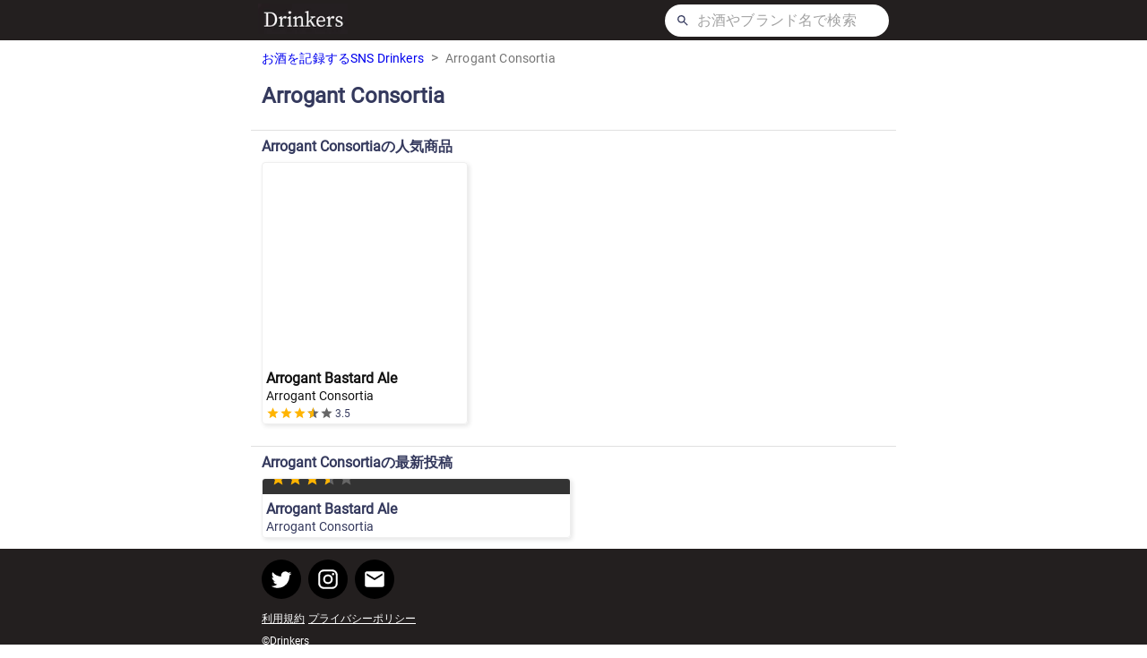

--- FILE ---
content_type: text/html; charset=utf-8
request_url: https://www.drinkers.me/brands/0WBwMCVXvArVY2ws5zPw
body_size: 4805
content:
<!DOCTYPE html><html><head><meta name="viewport" content="width=device-width"/><meta charSet="utf-8"/><title>Arrogant Consortiaの人気のお酒・最新投稿 | Drinkers</title><meta property="og:type" content="article"/><meta property="og:title" content="Arrogant Consortiaの人気のお酒・最新投稿 | Drinkers"/><meta property="og:description" content="Drinkersは、飲んだお酒を記録して、お酒好き同士で交流ができるSNSアプリです。"/><meta property="og:site_name" content="Drinkers | お酒を記録するSNSアプリ"/><meta property="og:url" content="https://drinkers.me/brands/0WBwMCVXvArVY2ws5zPw"/><meta property="og:image" content="https://drinkers.me/logo_square.png"/><meta name="twitter:card" content="summary_large_image"/><meta name="twitter:site" content="@Drinkers2020"/><meta property="fb:app_id" content="1138049769971810"/><meta name="next-head-count" content="12"/><link rel="preload" href="/_next/static/css/89ba1879a6fd885bc418.css" as="style"/><link rel="stylesheet" href="/_next/static/css/89ba1879a6fd885bc418.css" data-n-g=""/><noscript data-n-css=""></noscript><link rel="preload" href="/_next/static/chunks/webpack-7995b0454ab5b7046c17.js" as="script"/><link rel="preload" href="/_next/static/chunks/framework-6f58d81d3bd93613ffd8.js" as="script"/><link rel="preload" href="/_next/static/chunks/commons-491c3f0ca717f1825d2b.js" as="script"/><link rel="preload" href="/_next/static/chunks/main-afbabb0a26336625ca77.js" as="script"/><link rel="preload" href="/_next/static/chunks/87860d79-88af6262836004db2115.js" as="script"/><link rel="preload" href="/_next/static/chunks/383-c3f2a0b00ee4f301da8c.js" as="script"/><link rel="preload" href="/_next/static/chunks/464-f2883876fa312862f41f.js" as="script"/><link rel="preload" href="/_next/static/chunks/pages/_app-bb53f9706f1911b69bcc.js" as="script"/><link rel="preload" href="/_next/static/chunks/571-e661e31e15c51a1990d0.js" as="script"/><link rel="preload" href="/_next/static/chunks/102-c51405a66a9b4a58fbdb.js" as="script"/><link rel="preload" href="/_next/static/chunks/723-c7538d57d76d55b76c51.js" as="script"/><link rel="preload" href="/_next/static/chunks/314-6f3072f8aaf2a97116e5.js" as="script"/><link rel="preload" href="/_next/static/chunks/777-da81b578f2ca4a286611.js" as="script"/><link rel="preload" href="/_next/static/chunks/pages/brands/%5BbrandId%5D-51c97c7cb87a00c39759.js" as="script"/><style data-styled="" data-styled-version="5.3.0">.lcVfKY{padding:8px 12px;}/*!sc*/
data-styled.g1[id="Breadcrumbs__Wrapper-sc-1tr03s0-0"]{content:"lcVfKY,"}/*!sc*/
.bEoPnT{font-size:14px;-webkit-text-decoration:none;text-decoration:none;}/*!sc*/
.bEoPnT:hover{-webkit-text-decoration:underline;text-decoration:underline;}/*!sc*/
data-styled.g2[id="Breadcrumbs__A-sc-1tr03s0-1"]{content:"bEoPnT,"}/*!sc*/
.fycuCU{font-size:14px;}/*!sc*/
data-styled.g3[id="Breadcrumbs__Text-sc-1tr03s0-2"]{content:"fycuCU,"}/*!sc*/
.bKTxRH{background-color:#231f1f;display:-webkit-box;display:-webkit-flex;display:-ms-flexbox;display:flex;-webkit-flex-direction:column;-ms-flex-direction:column;flex-direction:column;}/*!sc*/
data-styled.g15[id="Header__Wrapper-sc-1w9lpye-0"]{content:"bKTxRH,"}/*!sc*/
.bVwoPn{height:45px;width:100%;max-width:720px;margin:0 auto;padding:0 8px;display:-webkit-box;display:-webkit-flex;display:-ms-flexbox;display:flex;-webkit-align-items:center;-webkit-box-align:center;-ms-flex-align:center;align-items:center;-webkit-box-pack:justify;-webkit-justify-content:space-between;-ms-flex-pack:justify;justify-content:space-between;}/*!sc*/
data-styled.g16[id="Header__ContentArea-sc-1w9lpye-1"]{content:"bVwoPn,"}/*!sc*/
.fZsMhy{width:100px;-webkit-flex-shrink:0;-ms-flex-negative:0;flex-shrink:0;}/*!sc*/
data-styled.g17[id="Header__LogoWrapper-sc-1w9lpye-2"]{content:"fZsMhy,"}/*!sc*/
.iHgtTq{height:36px;width:250px;max-width:100%;background-color:#fff;border-radius:18px;display:-webkit-box;display:-webkit-flex;display:-ms-flexbox;display:flex;-webkit-align-items:center;-webkit-box-align:center;-ms-flex-align:center;align-items:center;padding:0 12px;}/*!sc*/
data-styled.g20[id="Header__SearchBar-sc-1w9lpye-5"]{content:"iHgtTq,"}/*!sc*/
.eCAwUK{width:100%;margin-left:8px;}/*!sc*/
data-styled.g21[id="Header__SearchTextArea-sc-1w9lpye-6"]{content:"eCAwUK,"}/*!sc*/
.cFIXoL{background-color:#231f1f;}/*!sc*/
data-styled.g30[id="Hooter__Wrapper-s4738m-0"]{content:"cFIXoL,"}/*!sc*/
.LuqMj{max-width:720px;margin:auto;padding:12px;}/*!sc*/
data-styled.g31[id="Hooter__ContentArea-s4738m-1"]{content:"LuqMj,"}/*!sc*/
.eWxIJR{display:-webkit-box;display:-webkit-flex;display:-ms-flexbox;display:flex;}/*!sc*/
.eWxIJR a:nth-of-type(n + 2){margin-left:8px;}/*!sc*/
data-styled.g32[id="Hooter__Social-s4738m-2"]{content:"eWxIJR,"}/*!sc*/
.ixIEya{width:44px;height:44px;border-radius:22px;background-color:black;display:-webkit-box;display:-webkit-flex;display:-ms-flexbox;display:flex;-webkit-box-pack:center;-webkit-justify-content:center;-ms-flex-pack:center;justify-content:center;-webkit-align-items:center;-webkit-box-align:center;-ms-flex-align:center;align-items:center;font-size:26px;color:white;}/*!sc*/
data-styled.g33[id="Hooter__IconButton-s4738m-3"]{content:"ixIEya,"}/*!sc*/
.GrbwH{margin-top:12px;}/*!sc*/
.GrbwH a:nth-of-type(n + 2){margin-left:4px;}/*!sc*/
data-styled.g34[id="Hooter__Links-s4738m-4"]{content:"GrbwH,"}/*!sc*/
.eUcbME{font-size:12px;}/*!sc*/
.eUcbME:link{color:#fff;}/*!sc*/
.eUcbME:visited{color:#fff;}/*!sc*/
.eUcbME:hover{color:#fff;}/*!sc*/
.eUcbME:active{color:#fff;}/*!sc*/
data-styled.g35[id="Hooter__LinkText-s4738m-5"]{content:"eUcbME,"}/*!sc*/
.jKtNjz{margin-top:12px;color:#fff;font-size:12px;}/*!sc*/
data-styled.g36[id="Hooter__Copyright-s4738m-6"]{content:"jKtNjz,"}/*!sc*/
.iwhkM{display:-webkit-box;display:-webkit-flex;display:-ms-flexbox;display:flex;-webkit-flex-direction:column;-ms-flex-direction:column;flex-direction:column;min-height:100vh;}/*!sc*/
data-styled.g45[id="brandId__Wrapper-m4bhx3-0"]{content:"iwhkM,"}/*!sc*/
.boVIll{width:100%;max-width:720px;margin:0 auto 12px;-webkit-flex:1;-ms-flex:1;flex:1;}/*!sc*/
data-styled.g46[id="brandId__Main-m4bhx3-1"]{content:"boVIll,"}/*!sc*/
.jKhviC{padding:0 12px;}/*!sc*/
data-styled.g47[id="brandId__DrinkInfoArea-m4bhx3-2"]{content:"jKhviC,"}/*!sc*/
.irjxYF{margin-top:8px;font-size:24px;}/*!sc*/
data-styled.g48[id="brandId__H1-m4bhx3-3"]{content:"irjxYF,"}/*!sc*/
.hYuwZA{margin-top:8px;}/*!sc*/
data-styled.g51[id="brandId__BrandDescription-m4bhx3-6"]{content:"hYuwZA,"}/*!sc*/
.jKEQUu{margin-top:24px;}/*!sc*/
data-styled.g54[id="brandId__SectionDivider-m4bhx3-9"]{content:"jKEQUu,"}/*!sc*/
.iZMMnM{display:-webkit-box;display:-webkit-flex;display:-ms-flexbox;display:flex;-webkit-box-pack:justify;-webkit-justify-content:space-between;-ms-flex-pack:justify;justify-content:space-between;-webkit-align-items:center;-webkit-box-align:center;-ms-flex-align:center;align-items:center;padding:8px 12px;}/*!sc*/
data-styled.g55[id="brandId__SectionHeader-m4bhx3-10"]{content:"iZMMnM,"}/*!sc*/
.hObdzG{display:-webkit-box;display:-webkit-flex;display:-ms-flexbox;display:flex;padding:0 12px;}/*!sc*/
data-styled.g58[id="brandId__PopularDrinksArea-m4bhx3-13"]{content:"hObdzG,"}/*!sc*/
.iLQjPA{display:-webkit-box;display:-webkit-flex;display:-ms-flexbox;display:flex;-webkit-flex-wrap:wrap;-ms-flex-wrap:wrap;flex-wrap:wrap;padding:0 12px;}/*!sc*/
data-styled.g60[id="brandId__LatestPostsArea-m4bhx3-15"]{content:"iLQjPA,"}/*!sc*/
</style></head><body><div id="__next"><div class="brandId__Wrapper-m4bhx3-0 iwhkM"><header class="Header__Wrapper-sc-1w9lpye-0 bKTxRH"><div class="Header__ContentArea-sc-1w9lpye-1 bVwoPn"><div class="Header__LogoWrapper-sc-1w9lpye-2 fZsMhy"><a href="/" class="Header__A-sc-1w9lpye-3 fMfLyS"><div class="Header__ImageWrapper-sc-1w9lpye-4 fHYeww"><div style="display:inline-block;max-width:100%;overflow:hidden;position:relative;box-sizing:border-box;margin:0"><div style="box-sizing:border-box;display:block;max-width:100%"><img style="max-width:100%;display:block;margin:0;border:none;padding:0" alt="" aria-hidden="true" role="presentation" src="[data-uri]"/></div><noscript><img alt="Drinkers お酒を記録するSNSアプリ" srcSet="/_next/image?url=%2Flogo.png&amp;w=128&amp;q=75 1x, /_next/image?url=%2Flogo.png&amp;w=256&amp;q=75 2x" src="/logo.png" decoding="async" style="position:absolute;top:0;left:0;bottom:0;right:0;box-sizing:border-box;padding:0;border:none;margin:auto;display:block;width:0;height:0;min-width:100%;max-width:100%;min-height:100%;max-height:100%;object-fit:contain;object-position:left"/></noscript><img alt="Drinkers お酒を記録するSNSアプリ" src="[data-uri]" decoding="async" style="position:absolute;top:0;left:0;bottom:0;right:0;box-sizing:border-box;padding:0;border:none;margin:auto;display:block;width:0;height:0;min-width:100%;max-width:100%;min-height:100%;max-height:100%;object-fit:contain;object-position:left"/></div></div></a></div><div class="Header__SearchBar-sc-1w9lpye-5 iHgtTq"><svg class="MuiSvgIcon-root MuiSvgIcon-fontSizeInherit" focusable="false" viewBox="0 0 24 24" aria-hidden="true"><path d="M15.5 14h-.79l-.28-.27C15.41 12.59 16 11.11 16 9.5 16 5.91 13.09 3 9.5 3S3 5.91 3 9.5 5.91 16 9.5 16c1.61 0 3.09-.59 4.23-1.57l.27.28v.79l5 4.99L20.49 19l-4.99-5zm-6 0C7.01 14 5 11.99 5 9.5S7.01 5 9.5 5 14 7.01 14 9.5 11.99 14 9.5 14z"></path></svg><div class="Header__SearchTextArea-sc-1w9lpye-6 eCAwUK"><form><div class="MuiInputBase-root MuiInput-root Header__SearchInput-sc-1w9lpye-7 jyatEz MuiInputBase-fullWidth MuiInput-fullWidth"><input type="text" placeholder="お酒やブランド名で検索" value="" class="MuiInputBase-input MuiInput-input"/></div></form></div></div></div></header><main class="brandId__Main-m4bhx3-1 boVIll"><div class="Breadcrumbs__Wrapper-sc-1tr03s0-0 lcVfKY"><nav class="MuiTypography-root MuiBreadcrumbs-root MuiTypography-body1 MuiTypography-colorTextSecondary" aria-label="breadcrumb"><ol class="MuiBreadcrumbs-ol"><li class="MuiBreadcrumbs-li"><a href="/" class="Breadcrumbs__A-sc-1tr03s0-1 bEoPnT">お酒を記録するSNS Drinkers</a></li><li aria-hidden="true" class="MuiBreadcrumbs-separator">&gt;</li><li class="MuiBreadcrumbs-li"><span class="Breadcrumbs__Text-sc-1tr03s0-2 fycuCU">Arrogant Consortia</span></li></ol></nav></div><div class="brandId__DrinkInfoArea-m4bhx3-2 jKhviC"><h1 class="brandId__H1-m4bhx3-3 irjxYF">Arrogant Consortia</h1><p class="brandId__BrandDescription-m4bhx3-6 hYuwZA"></p></div><hr class="MuiDivider-root brandId__SectionDivider-m4bhx3-9 jKEQUu"/><div class="brandId__SectionHeader-m4bhx3-10 iZMMnM"><h2 class="brandId__SectionTitle-m4bhx3-11 iygrNy">Arrogant Consortia<!-- -->の人気商品</h2></div><div class="brandId__PopularDrinksArea-m4bhx3-13 hObdzG"><div class="MuiCircularProgress-root MuiCircularProgress-colorPrimary MuiCircularProgress-indeterminate" style="width:40px;height:40px" role="progressbar"><svg class="MuiCircularProgress-svg" viewBox="22 22 44 44"><circle class="MuiCircularProgress-circle MuiCircularProgress-circleIndeterminate" cx="44" cy="44" r="20.2" fill="none" stroke-width="3.6"></circle></svg></div></div><hr class="MuiDivider-root brandId__SectionDivider-m4bhx3-9 jKEQUu"/><div class="brandId__SectionHeader-m4bhx3-10 iZMMnM"><h2 class="brandId__SectionTitle-m4bhx3-11 iygrNy">Arrogant Consortia<!-- -->の最新投稿</h2></div><div class="brandId__LatestPostsArea-m4bhx3-15 iLQjPA"><div class="MuiCircularProgress-root MuiCircularProgress-colorPrimary MuiCircularProgress-indeterminate" style="width:40px;height:40px" role="progressbar"><svg class="MuiCircularProgress-svg" viewBox="22 22 44 44"><circle class="MuiCircularProgress-circle MuiCircularProgress-circleIndeterminate" cx="44" cy="44" r="20.2" fill="none" stroke-width="3.6"></circle></svg></div></div></main><footer class="Hooter__Wrapper-s4738m-0 cFIXoL"><div class="Hooter__ContentArea-s4738m-1 LuqMj"><div class="Hooter__Social-s4738m-2 eWxIJR"><a href="https://twitter.com/Drinkers2020" target="_blank" rel="noopener noreferrer"><div class="Hooter__IconButton-s4738m-3 ixIEya"><svg class="MuiSvgIcon-root MuiSvgIcon-fontSizeInherit" focusable="false" viewBox="0 0 24 24" aria-hidden="true"><path d="M22.46 6c-.77.35-1.6.58-2.46.69.88-.53 1.56-1.37 1.88-2.38-.83.5-1.75.85-2.72 1.05C18.37 4.5 17.26 4 16 4c-2.35 0-4.27 1.92-4.27 4.29 0 .34.04.67.11.98C8.28 9.09 5.11 7.38 3 4.79c-.37.63-.58 1.37-.58 2.15 0 1.49.75 2.81 1.91 3.56-.71 0-1.37-.2-1.95-.5v.03c0 2.08 1.48 3.82 3.44 4.21a4.22 4.22 0 0 1-1.93.07 4.28 4.28 0 0 0 4 2.98 8.521 8.521 0 0 1-5.33 1.84c-.34 0-.68-.02-1.02-.06C3.44 20.29 5.7 21 8.12 21 16 21 20.33 14.46 20.33 8.79c0-.19 0-.37-.01-.56.84-.6 1.56-1.36 2.14-2.23z"></path></svg></div></a><a href="https://www.instagram.com/drinkers.official/" target="_blank" rel="noopener noreferrer"><div class="Hooter__IconButton-s4738m-3 ixIEya"><svg class="MuiSvgIcon-root MuiSvgIcon-fontSizeInherit" focusable="false" viewBox="0 0 24 24" aria-hidden="true"><path d="M7.8 2h8.4C19.4 2 22 4.6 22 7.8v8.4a5.8 5.8 0 0 1-5.8 5.8H7.8C4.6 22 2 19.4 2 16.2V7.8A5.8 5.8 0 0 1 7.8 2m-.2 2A3.6 3.6 0 0 0 4 7.6v8.8C4 18.39 5.61 20 7.6 20h8.8a3.6 3.6 0 0 0 3.6-3.6V7.6C20 5.61 18.39 4 16.4 4H7.6m9.65 1.5a1.25 1.25 0 0 1 1.25 1.25A1.25 1.25 0 0 1 17.25 8 1.25 1.25 0 0 1 16 6.75a1.25 1.25 0 0 1 1.25-1.25M12 7a5 5 0 0 1 5 5 5 5 0 0 1-5 5 5 5 0 0 1-5-5 5 5 0 0 1 5-5m0 2a3 3 0 0 0-3 3 3 3 0 0 0 3 3 3 3 0 0 0 3-3 3 3 0 0 0-3-3z"></path></svg></div></a><a href="mailto:drink.sns@gmail.com" target="_blank" rel="noopener noreferrer"><div class="Hooter__IconButton-s4738m-3 ixIEya"><svg class="MuiSvgIcon-root MuiSvgIcon-fontSizeInherit" focusable="false" viewBox="0 0 24 24" aria-hidden="true"><path d="M20 4H4c-1.1 0-1.99.9-1.99 2L2 18c0 1.1.9 2 2 2h16c1.1 0 2-.9 2-2V6c0-1.1-.9-2-2-2zm0 4l-8 5-8-5V6l8 5 8-5v2z"></path></svg></div></a></div><div class="Hooter__Links-s4738m-4 GrbwH"><a href="https://docs.google.com/document/d/1YgUxHSennfgVx9T9EeDD6GoiLyX3EDRIgrHqKMLcoCo" class="Hooter__LinkText-s4738m-5 eUcbME">利用規約</a><a href="https://docs.google.com/document/d/1K94caZP9DnhKJHyWrWCol8N-TgWPf_NrAvH32kRFhHc" class="Hooter__LinkText-s4738m-5 eUcbME">プライバシーポリシー</a></div><div class="Hooter__Copyright-s4738m-6 jKtNjz">©Drinkers</div></div></footer></div></div><script id="__NEXT_DATA__" type="application/json">{"props":{"pageProps":{"brand":{"id":"0WBwMCVXvArVY2ws5zPw","name":{"ja":"Arrogant Consortia","en":"Arrogant Consortia"},"description":"","url":"","country":null}},"__N_SSP":true},"page":"/brands/[brandId]","query":{"brandId":"0WBwMCVXvArVY2ws5zPw"},"buildId":"owlRC5J8pE079JgfwUhra","isFallback":false,"gssp":true}</script><script nomodule="" src="/_next/static/chunks/polyfills-8683bd742a84c1edd48c.js"></script><script src="/_next/static/chunks/webpack-7995b0454ab5b7046c17.js" async=""></script><script src="/_next/static/chunks/framework-6f58d81d3bd93613ffd8.js" async=""></script><script src="/_next/static/chunks/commons-491c3f0ca717f1825d2b.js" async=""></script><script src="/_next/static/chunks/main-afbabb0a26336625ca77.js" async=""></script><script src="/_next/static/chunks/87860d79-88af6262836004db2115.js" async=""></script><script src="/_next/static/chunks/383-c3f2a0b00ee4f301da8c.js" async=""></script><script src="/_next/static/chunks/464-f2883876fa312862f41f.js" async=""></script><script src="/_next/static/chunks/pages/_app-bb53f9706f1911b69bcc.js" async=""></script><script src="/_next/static/chunks/571-e661e31e15c51a1990d0.js" async=""></script><script src="/_next/static/chunks/102-c51405a66a9b4a58fbdb.js" async=""></script><script src="/_next/static/chunks/723-c7538d57d76d55b76c51.js" async=""></script><script src="/_next/static/chunks/314-6f3072f8aaf2a97116e5.js" async=""></script><script src="/_next/static/chunks/777-da81b578f2ca4a286611.js" async=""></script><script src="/_next/static/chunks/pages/brands/%5BbrandId%5D-51c97c7cb87a00c39759.js" async=""></script><script src="/_next/static/owlRC5J8pE079JgfwUhra/_buildManifest.js" async=""></script><script src="/_next/static/owlRC5J8pE079JgfwUhra/_ssgManifest.js" async=""></script></body></html>

--- FILE ---
content_type: application/javascript; charset=utf-8
request_url: https://www.drinkers.me/_next/static/chunks/214-8cd0cb371c33b07d9895.js
body_size: 2929
content:
(self.webpackChunk_N_E=self.webpackChunk_N_E||[]).push([[214],{3901:function(e,t,r){"use strict";r.d(t,{Z:function(){return p}});var a=r(2122),o=r(2949),n=r(7294),i=(r(5697),r(6010)),c=r(9646),l=(0,r(5209).Z)(n.createElement("path",{d:"M12 12c2.21 0 4-1.79 4-4s-1.79-4-4-4-4 1.79-4 4 1.79 4 4 4zm0 2c-2.67 0-8 1.34-8 4v2h16v-2c0-2.66-5.33-4-8-4z"}),"Person");var s=n.forwardRef((function(e,t){var r=e.alt,c=e.children,s=e.classes,p=e.className,u=e.component,d=void 0===u?"div":u,h=e.imgProps,m=e.sizes,f=e.src,y=e.srcSet,g=e.variant,v=void 0===g?"circle":g,b=(0,o.Z)(e,["alt","children","classes","className","component","imgProps","sizes","src","srcSet","variant"]),x=null,Z=function(e){var t=e.src,r=e.srcSet,a=n.useState(!1),o=a[0],i=a[1];return n.useEffect((function(){if(t||r){i(!1);var e=!0,a=new Image;return a.src=t,a.srcSet=r,a.onload=function(){e&&i("loaded")},a.onerror=function(){e&&i("error")},function(){e=!1}}}),[t,r]),o}({src:f,srcSet:y}),w=f||y,S=w&&"error"!==Z;return x=S?n.createElement("img",(0,a.Z)({alt:r,src:f,srcSet:y,sizes:m,className:s.img},h)):null!=c?c:w&&r?r[0]:n.createElement(l,{className:s.fallback}),n.createElement(d,(0,a.Z)({className:(0,i.Z)(s.root,s.system,s[v],p,!S&&s.colorDefault),ref:t},b),x)})),p=(0,c.Z)((function(e){return{root:{position:"relative",display:"flex",alignItems:"center",justifyContent:"center",flexShrink:0,width:40,height:40,fontFamily:e.typography.fontFamily,fontSize:e.typography.pxToRem(20),lineHeight:1,borderRadius:"50%",overflow:"hidden",userSelect:"none"},colorDefault:{color:e.palette.background.default,backgroundColor:"light"===e.palette.type?e.palette.grey[400]:e.palette.grey[600]},circle:{},circular:{},rounded:{borderRadius:e.shape.borderRadius},square:{borderRadius:0},img:{width:"100%",height:"100%",textAlign:"center",objectFit:"cover",color:"transparent",textIndent:1e4},fallback:{width:"75%",height:"75%"}}}),{name:"MuiAvatar"})(s)},9803:function(e,t,r){"use strict";r.d(t,{Z:function(){return v}});var a=r(2122),o=r(5061),n=r(2949),i=r(7294),c=(r(5122),r(5697),r(6010)),l=r(9646),s=r(3871),p={h1:"h1",h2:"h2",h3:"h3",h4:"h4",h5:"h5",h6:"h6",subtitle1:"h6",subtitle2:"h6",body1:"p",body2:"p"},u=i.forwardRef((function(e,t){var r=e.align,o=void 0===r?"inherit":r,l=e.classes,u=e.className,d=e.color,h=void 0===d?"initial":d,m=e.component,f=e.display,y=void 0===f?"initial":f,g=e.gutterBottom,v=void 0!==g&&g,b=e.noWrap,x=void 0!==b&&b,Z=e.paragraph,w=void 0!==Z&&Z,S=e.variant,k=void 0===S?"body1":S,C=e.variantMapping,E=void 0===C?p:C,N=(0,n.Z)(e,["align","classes","className","color","component","display","gutterBottom","noWrap","paragraph","variant","variantMapping"]),z=m||(w?"p":E[k]||p[k])||"span";return i.createElement(z,(0,a.Z)({className:(0,c.Z)(l.root,u,"inherit"!==k&&l[k],"initial"!==h&&l["color".concat((0,s.Z)(h))],x&&l.noWrap,v&&l.gutterBottom,w&&l.paragraph,"inherit"!==o&&l["align".concat((0,s.Z)(o))],"initial"!==y&&l["display".concat((0,s.Z)(y))]),ref:t},N))})),d=(0,l.Z)((function(e){return{root:{margin:0},body2:e.typography.body2,body1:e.typography.body1,caption:e.typography.caption,button:e.typography.button,h1:e.typography.h1,h2:e.typography.h2,h3:e.typography.h3,h4:e.typography.h4,h5:e.typography.h5,h6:e.typography.h6,subtitle1:e.typography.subtitle1,subtitle2:e.typography.subtitle2,overline:e.typography.overline,srOnly:{position:"absolute",height:1,width:1,overflow:"hidden"},alignLeft:{textAlign:"left"},alignCenter:{textAlign:"center"},alignRight:{textAlign:"right"},alignJustify:{textAlign:"justify"},noWrap:{overflow:"hidden",textOverflow:"ellipsis",whiteSpace:"nowrap"},gutterBottom:{marginBottom:"0.35em"},paragraph:{marginBottom:16},colorInherit:{color:"inherit"},colorPrimary:{color:e.palette.primary.main},colorSecondary:{color:e.palette.secondary.main},colorTextPrimary:{color:e.palette.text.primary},colorTextSecondary:{color:e.palette.text.secondary},colorError:{color:e.palette.error.main},displayInline:{display:"inline"},displayBlock:{display:"block"}}}),{name:"MuiTypography"})(u),h=r(9693),m=(0,r(5209).Z)(i.createElement("path",{d:"M6 10c-1.1 0-2 .9-2 2s.9 2 2 2 2-.9 2-2-.9-2-2-2zm12 0c-1.1 0-2 .9-2 2s.9 2 2 2 2-.9 2-2-.9-2-2-2zm-6 0c-1.1 0-2 .9-2 2s.9 2 2 2 2-.9 2-2-.9-2-2-2z"}),"MoreHoriz"),f=r(4720);var y=(0,l.Z)((function(e){return{root:{display:"flex",marginLeft:e.spacing(.5),marginRight:e.spacing(.5),backgroundColor:e.palette.grey[100],color:e.palette.grey[700],borderRadius:2,cursor:"pointer","&:hover, &:focus":{backgroundColor:e.palette.grey[200]},"&:active":{boxShadow:e.shadows[0],backgroundColor:(0,h._4)(e.palette.grey[200],.12)}},icon:{width:24,height:16}}}),{name:"PrivateBreadcrumbCollapsed"})((function(e){var t=e.classes,r=(0,n.Z)(e,["classes"]);return i.createElement(f.Z,(0,a.Z)({component:"li",className:t.root,focusRipple:!0},r),i.createElement(m,{className:t.icon}))}));var g=i.forwardRef((function(e,t){var r=e.children,l=e.classes,s=e.className,p=e.component,u=void 0===p?"nav":p,h=e.expandText,m=void 0===h?"Show path":h,f=e.itemsAfterCollapse,g=void 0===f?1:f,v=e.itemsBeforeCollapse,b=void 0===v?1:v,x=e.maxItems,Z=void 0===x?8:x,w=e.separator,S=void 0===w?"/":w,k=(0,n.Z)(e,["children","classes","className","component","expandText","itemsAfterCollapse","itemsBeforeCollapse","maxItems","separator"]),C=i.useState(!1),E=C[0],N=C[1],z=i.Children.toArray(r).filter((function(e){return i.isValidElement(e)})).map((function(e,t){return i.createElement("li",{className:l.li,key:"child-".concat(t)},e)}));return i.createElement(d,(0,a.Z)({ref:t,component:u,color:"textSecondary",className:(0,c.Z)(l.root,s)},k),i.createElement("ol",{className:l.ol},function(e,t,r){return e.reduce((function(a,o,n){return n<e.length-1?a=a.concat(o,i.createElement("li",{"aria-hidden":!0,key:"separator-".concat(n),className:t},r)):a.push(o),a}),[])}(E||Z&&z.length<=Z?z:function(e){return b+g>=e.length?e:[].concat((0,o.Z)(e.slice(0,b)),[i.createElement(y,{"aria-label":m,key:"ellipsis",onClick:function(e){N(!0);var t=e.currentTarget.parentNode.querySelector("a[href],button,[tabindex]");t&&t.focus()}})],(0,o.Z)(e.slice(e.length-g,e.length)))}(z),l.separator,S)))})),v=(0,l.Z)({root:{},ol:{display:"flex",flexWrap:"wrap",alignItems:"center",padding:0,margin:0,listStyle:"none"},li:{},separator:{display:"flex",userSelect:"none",marginLeft:8,marginRight:8}},{name:"MuiBreadcrumbs"})(g)},341:function(e,t){"use strict";var r=60103,a=60106,o=60107,n=60108,i=60114,c=60109,l=60110,s=60112,p=60113,u=60120,d=60115,h=60116,m=60121,f=60122,y=60117,g=60129,v=60131;if("function"===typeof Symbol&&Symbol.for){var b=Symbol.for;r=b("react.element"),a=b("react.portal"),o=b("react.fragment"),n=b("react.strict_mode"),i=b("react.profiler"),c=b("react.provider"),l=b("react.context"),s=b("react.forward_ref"),p=b("react.suspense"),u=b("react.suspense_list"),d=b("react.memo"),h=b("react.lazy"),m=b("react.block"),f=b("react.server.block"),y=b("react.fundamental"),g=b("react.debug_trace_mode"),v=b("react.legacy_hidden")}function x(e){if("object"===typeof e&&null!==e){var t=e.$$typeof;switch(t){case r:switch(e=e.type){case o:case i:case n:case p:case u:return e;default:switch(e=e&&e.$$typeof){case l:case s:case h:case d:case c:return e;default:return t}}case a:return t}}}},5122:function(e,t,r){"use strict";r(341)},8106:function(e,t,r){"use strict";var a=r(5318),o=r(862);t.Z=void 0;var n=o(r(7294)),i=(0,a(r(2108)).default)(n.createElement("path",{d:"M16.5 3c-1.74 0-3.41.81-4.5 2.09C10.91 3.81 9.24 3 7.5 3 4.42 3 2 5.42 2 8.5c0 3.78 3.4 6.86 8.55 11.54L12 21.35l1.45-1.32C18.6 15.36 22 12.28 22 8.5 22 5.42 19.58 3 16.5 3zm-4.4 15.55l-.1.1-.1-.1C7.14 14.24 4 11.39 4 8.5 4 6.5 5.5 5 7.5 5c1.54 0 3.04.99 3.57 2.36h1.87C13.46 5.99 14.96 5 16.5 5c2 0 3.5 1.5 3.5 3.5 0 2.89-3.14 5.74-7.9 10.05z"}),"FavoriteBorder");t.Z=i}}]);

--- FILE ---
content_type: application/javascript; charset=utf-8
request_url: https://www.drinkers.me/_next/static/chunks/main-afbabb0a26336625ca77.js
body_size: 7049
content:
(self.webpackChunk_N_E=self.webpackChunk_N_E||[]).push([[179],{400:function(){"trimStart"in String.prototype||(String.prototype.trimStart=String.prototype.trimLeft),"trimEnd"in String.prototype||(String.prototype.trimEnd=String.prototype.trimRight),"description"in Symbol.prototype||Object.defineProperty(Symbol.prototype,"description",{configurable:!0,get:function(){var e=/\((.*)\)/.exec(this.toString());return e?e[1]:void 0}}),Array.prototype.flat||(Array.prototype.flat=function(e,t){return t=this.concat.apply([],this),e>1&&t.some(Array.isArray)?t.flat(e-1):t},Array.prototype.flatMap=function(e,t){return this.map(e,t).flat()}),Promise.prototype.finally||(Promise.prototype.finally=function(e){if("function"!=typeof e)return this.then(e,e);var t=this.constructor||Promise;return this.then((function(n){return t.resolve(e()).then((function(){return n}))}),(function(n){return t.resolve(e()).then((function(){throw n}))}))})},2771:function(e,t){"use strict";t.__esModule=!0,t.default=function(){var e=null;return{mountedInstances:new Set,updateHead:function(t){var n=e=Promise.resolve().then((function(){if(n===e){e=null;var a={};t.forEach((function(e){var t=a[e.type]||[];t.push(e),a[e.type]=t}));var o=a.title?a.title[0]:null,i="";if(o){var u=o.props.children;i="string"===typeof u?u:Array.isArray(u)?u.join(""):""}i!==document.title&&(document.title=i),["meta","base","link","style","script"].forEach((function(e){!function(e,t){var n=document.getElementsByTagName("head")[0],a=n.querySelector("meta[name=next-head-count]");0;for(var o=Number(a.content),i=[],u=0,c=a.previousElementSibling;u<o;u++,c=c.previousElementSibling)c.tagName.toLowerCase()===e&&i.push(c);var s=t.map(r).filter((function(e){for(var t=0,n=i.length;t<n;t++){if(i[t].isEqualNode(e))return i.splice(t,1),!1}return!0}));i.forEach((function(e){return e.parentNode.removeChild(e)})),s.forEach((function(e){return n.insertBefore(e,a)})),a.content=(o-i.length+s.length).toString()}(e,a[e]||[])}))}}))}}},t.DOMAttributeNames=void 0;var n={acceptCharset:"accept-charset",className:"class",htmlFor:"for",httpEquiv:"http-equiv",noModule:"noModule"};function r(e){var t=e.type,r=e.props,a=document.createElement(t);for(var o in r)if(r.hasOwnProperty(o)&&"children"!==o&&"dangerouslySetInnerHTML"!==o&&void 0!==r[o]){var i=n[o]||o.toLowerCase();"script"!==t||"async"!==i&&"defer"!==i&&"noModule"!==i?a.setAttribute(i,r[o]):a[i]=!!r[o]}var u=r.children,c=r.dangerouslySetInnerHTML;return c?a.innerHTML=c.__html||"":u&&(a.textContent="string"===typeof u?u:Array.isArray(u)?u.join(""):""),a}t.DOMAttributeNames=n},7403:function(e,t,n){"use strict";var r=n(809),a=n(8561),o=n(2553),i=n(2012),u=n(9807),c=n(7690),s=n(9828),l=n(3848);function f(e){var t=function(){if("undefined"===typeof Reflect||!Reflect.construct)return!1;if(Reflect.construct.sham)return!1;if("function"===typeof Proxy)return!0;try{return Date.prototype.toString.call(Reflect.construct(Date,[],(function(){}))),!0}catch(e){return!1}}();return function(){var n,r=s(e);if(t){var a=s(this).constructor;n=Reflect.construct(r,arguments,a)}else n=r.apply(this,arguments);return c(this,n)}}var d=n(9448),p=n(2426);t.__esModule=!0,t.render=ue,t.renderError=se,t.default=t.emitter=t.router=t.version=void 0;var m=p(n(9566));n(400);var v=p(n(7294)),h=p(n(3935)),y=n(4287),g=p(n(7332)),S=n(1642),w=n(1689),_=n(3288),E=d(n(4915)),b=d(n(9186)),x=n(3937),T=n(1567),P=p(n(2771)),A=p(n(7365)),C=p(n(4829)),k=n(6975),N=n(2441),R=JSON.parse(document.getElementById("__NEXT_DATA__").textContent);window.__NEXT_DATA__=R;t.version="10.2.0";var L=function(e){return[].slice.call(e)},M=R.props,F=R.err,D=R.page,B=R.query,I=R.buildId,O=R.assetPrefix,j=R.runtimeConfig,q=R.dynamicIds,H=R.isFallback,X=R.locale,U=R.locales,G=R.domainLocales,Y=R.isPreview,V=R.defaultLocale,W=O||"";n.p="".concat(W,"/_next/"),b.setConfig({serverRuntimeConfig:{},publicRuntimeConfig:j||{}});var J=(0,x.getURL)();(0,w.hasBasePath)(J)&&(J=(0,w.delBasePath)(J));var K=new A.default(I,W),Q=function(e){var t=l(e,2),n=t[0],r=t[1];return K.routeLoader.onEntrypoint(n,r)};window.__NEXT_P&&window.__NEXT_P.map((function(e){return setTimeout((function(){return Q(e)}),0)})),window.__NEXT_P=[],window.__NEXT_P.push=Q;var $,z,Z,ee,te=(0,P.default)(),ne=document.getElementById("__next");t.router=z;var re,ae=function(e){u(n,e);var t=f(n);function n(){return o(this,n),t.apply(this,arguments)}return i(n,[{key:"componentDidCatch",value:function(e,t){this.props.fn(e,t)}},{key:"componentDidMount",value:function(){this.scrollToHash(),!z.isSsr||"/404"===D||"/_error"===D&&M&&M.pageProps&&404===M.pageProps.statusCode||!(H||R.nextExport&&((0,_.isDynamicRoute)(z.pathname)||location.search)||M&&M.__N_SSG&&location.search)||z.replace(z.pathname+"?"+String(E.assign(E.urlQueryToSearchParams(z.query),new URLSearchParams(location.search))),J,{_h:1,shallow:!H})}},{key:"componentDidUpdate",value:function(){this.scrollToHash()}},{key:"scrollToHash",value:function(){var e=location.hash;if(e=e&&e.substring(1)){var t=document.getElementById(e);t&&setTimeout((function(){return t.scrollIntoView()}),0)}}},{key:"render",value:function(){return this.props.children}}]),n}(v.default.Component),oe=(0,g.default)();t.emitter=oe;var ie=function(){var e=a(r.mark((function e(){var n,a,o,i,u,c,s=arguments;return r.wrap((function(e){for(;;)switch(e.prev=e.next){case 0:return s.length>0&&void 0!==s[0]?s[0]:{},n=F,e.prev=3,e.next=6,K.routeLoader.whenEntrypoint("/_app");case 6:if(!("error"in(a=e.sent))){e.next=9;break}throw a.error;case 9:o=a.component,i=a.exports,Z=o,i&&i.reportWebVitals&&(ee=function(e){var t,n=e.id,r=e.name,a=e.startTime,o=e.value,u=e.duration,c=e.entryType,s=e.entries,l="".concat(Date.now(),"-").concat(Math.floor(8999999999999*Math.random())+1e12);s&&s.length&&(t=s[0].startTime),i.reportWebVitals({id:n||l,name:r,startTime:a||t,value:null==o?u:o,label:"mark"===c||"measure"===c?"custom":"web-vital"})}),e.next=16;break;case 16:return e.next=18,K.routeLoader.whenEntrypoint(D);case 18:e.t0=e.sent;case 19:if(!("error"in(u=e.t0))){e.next=22;break}throw u.error;case 22:re=u.component,e.next=27;break;case 27:e.next=32;break;case 29:e.prev=29,e.t1=e.catch(3),n=e.t1;case 32:if(!window.__NEXT_PRELOADREADY){e.next=36;break}return e.next=36,window.__NEXT_PRELOADREADY(q);case 36:return t.router=z=(0,N.createRouter)(D,B,J,{initialProps:M,pageLoader:K,App:Z,Component:re,wrapApp:he,err:n,isFallback:Boolean(H),subscription:function(e,t,n){return ue(Object.assign({},e,{App:t,scroll:n}))},locale:X,locales:U,defaultLocale:V,domainLocales:G,isPreview:Y}),ue(c={App:Z,initial:!0,Component:re,props:M,err:n}),e.abrupt("return",oe);case 43:return e.abrupt("return",{emitter:oe,render:ue,renderCtx:c});case 44:case"end":return e.stop()}}),e,null,[[3,29]])})));return function(){return e.apply(this,arguments)}}();function ue(e){return ce.apply(this,arguments)}function ce(){return(ce=a(r.mark((function e(t){return r.wrap((function(e){for(;;)switch(e.prev=e.next){case 0:if(!t.err){e.next=4;break}return e.next=3,se(t);case 3:return e.abrupt("return");case 4:return e.prev=4,e.next=7,ye(t);case 7:e.next=16;break;case 9:if(e.prev=9,e.t0=e.catch(4),!e.t0.cancelled){e.next=13;break}throw e.t0;case 13:return e.next=16,se((0,m.default)({},t,{err:e.t0}));case 16:case"end":return e.stop()}}),e,null,[[4,9]])})))).apply(this,arguments)}function se(e){var t=e.App,n=e.err;return console.error(n),K.loadPage("/_error").then((function(r){var a=r.page,o=r.styleSheets,i=he(t),u={Component:a,AppTree:i,router:z,ctx:{err:n,pathname:D,query:B,asPath:J,AppTree:i}};return Promise.resolve(e.props?e.props:(0,x.loadGetInitialProps)(t,u)).then((function(t){return ye((0,m.default)({},e,{err:n,Component:a,styleSheets:o,props:t}))}))}))}t.default=ie;var le="function"===typeof h.default.hydrate;function fe(){x.ST&&(performance.mark("afterHydrate"),performance.measure("Next.js-before-hydration","navigationStart","beforeRender"),performance.measure("Next.js-hydration","beforeRender","afterHydrate"),ee&&performance.getEntriesByName("Next.js-hydration").forEach(ee),pe())}function de(){if(x.ST){performance.mark("afterRender");var e=performance.getEntriesByName("routeChange","mark");e.length&&(performance.measure("Next.js-route-change-to-render",e[0].name,"beforeRender"),performance.measure("Next.js-render","beforeRender","afterRender"),ee&&(performance.getEntriesByName("Next.js-render").forEach(ee),performance.getEntriesByName("Next.js-route-change-to-render").forEach(ee)),pe(),["Next.js-route-change-to-render","Next.js-render"].forEach((function(e){return performance.clearMeasures(e)})))}}function pe(){["beforeRender","afterHydrate","afterRender","routeChange"].forEach((function(e){return performance.clearMarks(e)}))}function me(e){var t=e.children;return v.default.createElement(ae,{fn:function(e){return se({App:Z,err:e}).catch((function(e){return console.error("Error rendering page: ",e)}))}},v.default.createElement(S.RouterContext.Provider,{value:(0,N.makePublicRouterInstance)(z)},v.default.createElement(y.HeadManagerContext.Provider,{value:te},t)))}var ve,he=function(e){return function(t){var n=(0,m.default)({},t,{Component:re,err:F,router:z});return v.default.createElement(me,null,v.default.createElement(e,n))}};function ye(e){var t=e.App,n=e.Component,r=e.props,a=e.err,o="initial"in e?void 0:e.styleSheets;n=n||ve.Component,r=r||ve.props;var i=(0,m.default)({},r,{Component:n,err:a,router:z});ve=i;var u,c=!1,s=new Promise((function(e,t){$&&$(),u=function(){$=null,e()},$=function(){c=!0,$=null;var e=new Error("Cancel rendering route");e.cancelled=!0,t(e)}}));function l(){u()}!function(){if(!o)return!1;var e=L(document.querySelectorAll("style[data-n-href]")),t=new Set(e.map((function(e){return e.getAttribute("data-n-href")}))),n=document.querySelector("noscript[data-n-css]"),r=null==n?void 0:n.getAttribute("data-n-css");o.forEach((function(e){var n=e.href,a=e.text;if(!t.has(n)){var o=document.createElement("style");o.setAttribute("data-n-href",n),o.setAttribute("media","x"),r&&o.setAttribute("nonce",r),document.head.appendChild(o),o.appendChild(document.createTextNode(a))}}))}();var f=v.default.createElement(v.default.Fragment,null,v.default.createElement(Se,{callback:function(){if(o&&!c){for(var t=new Set(o.map((function(e){return e.href}))),n=L(document.querySelectorAll("style[data-n-href]")),r=n.map((function(e){return e.getAttribute("data-n-href")})),a=0;a<r.length;++a)t.has(r[a])?n[a].removeAttribute("media"):n[a].setAttribute("media","x");var i=document.querySelector("noscript[data-n-css]");i&&o.forEach((function(e){var t=e.href,n=document.querySelector('style[data-n-href="'.concat(t,'"]'));n&&(i.parentNode.insertBefore(n,i.nextSibling),i=n)})),L(document.querySelectorAll("link[data-n-p]")).forEach((function(e){e.parentNode.removeChild(e)})),getComputedStyle(document.body,"height")}e.scroll&&window.scrollTo(e.scroll.x,e.scroll.y)}}),v.default.createElement(me,null,v.default.createElement(t,i),v.default.createElement(T.Portal,{type:"next-route-announcer"},v.default.createElement(k.RouteAnnouncer,null))));return function(e,t){x.ST&&performance.mark("beforeRender");var n=t(le?fe:de);le?(h.default.hydrate(n,e),le=!1):h.default.render(n,e)}(ne,(function(e){return v.default.createElement(ge,{callbacks:[e,l]},f)})),s}function ge(e){var t=e.callbacks,n=e.children;return v.default.useLayoutEffect((function(){return t.forEach((function(e){return e()}))}),[t]),v.default.useEffect((function(){(0,C.default)(ee)}),[]),n}function Se(e){var t=e.callback;return v.default.useLayoutEffect((function(){return t()}),[t]),null}},5778:function(e,t,n){"use strict";var r=n(9448)(n(7403));window.next=r,(0,r.default)().catch(console.error)},7365:function(e,t,n){"use strict";var r=n(2553),a=n(2012),o=n(9448),i=n(2426);t.__esModule=!0,t.default=void 0;var u=n(1689),c=i(n(7892)),s=n(3288),l=n(4436),f=n(6528),d=o(n(7599));var p=function(){function e(t,n){r(this,e),this.buildId=void 0,this.assetPrefix=void 0,this.promisedSsgManifest=void 0,this.promisedDevPagesManifest=void 0,this.routeLoader=void 0,this.routeLoader=(0,d.default)(n),this.buildId=t,this.assetPrefix=n,this.promisedSsgManifest=new Promise((function(e){window.__SSG_MANIFEST?e(window.__SSG_MANIFEST):window.__SSG_MANIFEST_CB=function(){e(window.__SSG_MANIFEST)}}))}return a(e,[{key:"getPageList",value:function(){return(0,d.getClientBuildManifest)().then((function(e){return e.sortedPages}))}},{key:"getDataHref",value:function(e,t,n,r){var a=this,o=(0,l.parseRelativeUrl)(e),i=o.pathname,d=o.query,p=o.search,m=(0,l.parseRelativeUrl)(t).pathname,v=function(e){if("/"!==e[0])throw new Error('Route name should start with a "/", got "'.concat(e,'"'));return"/"===e?e:e.replace(/\/$/,"")}(i),h=function(e){var t=(0,c.default)((0,f.removePathTrailingSlash)((0,u.addLocale)(e,r)),".json");return(0,u.addBasePath)("/_next/data/".concat(a.buildId).concat(t).concat(n?"":p))},y=(0,s.isDynamicRoute)(v),g=y?(0,u.interpolateAs)(i,m,d).result:"";return y?g&&h(g):h(v)}},{key:"_isSsg",value:function(e){return this.promisedSsgManifest.then((function(t){return t.has(e)}))}},{key:"loadPage",value:function(e){return this.routeLoader.loadRoute(e).then((function(e){if("component"in e)return{page:e.component,mod:e.exports,styleSheets:e.styles.map((function(e){return{href:e.href,text:e.content}}))};throw e.error}))}},{key:"prefetch",value:function(e){return this.routeLoader.prefetch(e)}}]),e}();t.default=p},4829:function(e,t,n){"use strict";t.__esModule=!0,t.default=void 0;var r,a=n(5866),o=location.href,i=!1;function u(e){r&&r(e);var t={dsn:"7drw1iw9YB8ARD4t6AbhnnGKHTY",id:e.id,page:window.__NEXT_DATA__.page,href:o,event_name:e.name,value:e.value.toString(),speed:"connection"in navigator&&navigator.connection&&"effectiveType"in navigator.connection?navigator.connection.effectiveType:""},n=new Blob([new URLSearchParams(t).toString()],{type:"application/x-www-form-urlencoded"}),a="https://vitals.vercel-insights.com/v1/vitals";navigator.sendBeacon&&navigator.sendBeacon(a,n)||fetch(a,{body:n,method:"POST",credentials:"omit",keepalive:!0})}t.default=function(e){r=e,i||(i=!0,(0,a.getCLS)(u),(0,a.getFID)(u),(0,a.getFCP)(u),(0,a.getLCP)(u),(0,a.getTTFB)(u))}},1567:function(e,t,n){"use strict";var r=n(3848),a=n(9448);t.__esModule=!0,t.Portal=void 0;var o=a(n(7294)),i=n(3935);t.Portal=function(e){var t=e.children,n=e.type,a=o.useRef(null),u=o.useState(),c=r(u,2)[1];return o.useEffect((function(){return a.current=document.createElement(n),document.body.appendChild(a.current),c({}),function(){a.current&&document.body.removeChild(a.current)}}),[n]),a.current?(0,i.createPortal)(t,a.current):null}},6975:function(e,t,n){"use strict";var r=n(3848),a=n(9448);t.__esModule=!0,t.RouteAnnouncer=u,t.default=void 0;var o=a(n(7294)),i=n(2441);function u(){var e=(0,i.useRouter)().asPath,t=(0,o.useState)(""),n=r(t,2),a=n[0],u=n[1],c=(0,o.useRef)(!1);return(0,o.useEffect)((function(){if(c.current){var t,n=document.querySelector("h1");n&&(t=n.innerText||n.textContent),t||(t=document.title?document.title:e),u(t)}else c.current=!0}),[e]),o.default.createElement("p",{"aria-live":"assertive",id:"__next-route-announcer__",role:"alert",style:{border:0,clip:"rect(0 0 0 0)",height:"1px",margin:"-1px",overflow:"hidden",padding:0,position:"absolute",width:"1px",whiteSpace:"nowrap",wordWrap:"normal"}},a)}var c=u;t.default=c},9186:function(e,t){"use strict";var n;t.__esModule=!0,t.setConfig=function(e){n=e},t.default=void 0;t.default=function(){return n}},5866:function(e){e.exports=function(){var e={599:function(e,t){!function(e){"use strict";var t,n,r=function(){return"".concat(Date.now(),"-").concat(Math.floor(8999999999999*Math.random())+1e12)},a=function(e){return{name:e,value:arguments.length>1&&void 0!==arguments[1]?arguments[1]:-1,delta:0,entries:[],id:r(),isFinal:!1}},o=function(e,t){try{if(PerformanceObserver.supportedEntryTypes.includes(e)){var n=new PerformanceObserver((function(e){return e.getEntries().map(t)}));return n.observe({type:e,buffered:!0}),n}}catch(e){}},i=!1,u=!1,c=function(e){i=!e.persisted},s=function(){addEventListener("pagehide",c),addEventListener("beforeunload",(function(){}))},l=function(e){var t=arguments.length>1&&void 0!==arguments[1]&&arguments[1];u||(s(),u=!0),addEventListener("visibilitychange",(function(t){var n=t.timeStamp;"hidden"===document.visibilityState&&e({timeStamp:n,isUnloading:i})}),{capture:!0,once:t})},f=function(e,t,n,r){var a;return function(){n&&t.isFinal&&n.disconnect(),t.value>=0&&(r||t.isFinal||"hidden"===document.visibilityState)&&(t.delta=t.value-(a||0),(t.delta||t.isFinal||void 0===a)&&(e(t),a=t.value))}},d=function(){return void 0===t&&(t="hidden"===document.visibilityState?0:1/0,l((function(e){var n=e.timeStamp;return t=n}),!0)),{get timeStamp(){return t}}},p=function(){return n||(n=new Promise((function(e){return["scroll","keydown","pointerdown"].map((function(t){addEventListener(t,e,{once:!0,passive:!0,capture:!0})}))}))),n};e.getCLS=function(e){var t,n=arguments.length>1&&void 0!==arguments[1]&&arguments[1],r=a("CLS",0),i=function(e){e.hadRecentInput||(r.value+=e.value,r.entries.push(e),t())},u=o("layout-shift",i);u&&(t=f(e,r,u,n),l((function(e){var n=e.isUnloading;u.takeRecords().map(i),n&&(r.isFinal=!0),t()})))},e.getFCP=function(e){var t,n=a("FCP"),r=d(),i=o("paint",(function(e){"first-contentful-paint"===e.name&&e.startTime<r.timeStamp&&(n.value=e.startTime,n.isFinal=!0,n.entries.push(e),t())}));i&&(t=f(e,n,i))},e.getFID=function(e){var t=a("FID"),n=d(),r=function(e){e.startTime<n.timeStamp&&(t.value=e.processingStart-e.startTime,t.entries.push(e),t.isFinal=!0,u())},i=o("first-input",r),u=f(e,t,i);i?l((function(){i.takeRecords().map(r),i.disconnect()}),!0):window.perfMetrics&&window.perfMetrics.onFirstInputDelay&&window.perfMetrics.onFirstInputDelay((function(e,r){r.timeStamp<n.timeStamp&&(t.value=e,t.isFinal=!0,t.entries=[{entryType:"first-input",name:r.type,target:r.target,cancelable:r.cancelable,startTime:r.timeStamp,processingStart:r.timeStamp+e}],u())}))},e.getLCP=function(e){var t,n=arguments.length>1&&void 0!==arguments[1]&&arguments[1],r=a("LCP"),i=d(),u=function(e){var n=e.startTime;n<i.timeStamp?(r.value=n,r.entries.push(e)):r.isFinal=!0,t()},c=o("largest-contentful-paint",u);if(c){t=f(e,r,c,n);var s=function(){r.isFinal||(c.takeRecords().map(u),r.isFinal=!0,t())};p().then(s),l(s,!0)}},e.getTTFB=function(e){var t,n=a("TTFB");t=function(){try{var t=performance.getEntriesByType("navigation")[0]||function(){var e=performance.timing,t={entryType:"navigation",startTime:0};for(var n in e)"navigationStart"!==n&&"toJSON"!==n&&(t[n]=Math.max(e[n]-e.navigationStart,0));return t}();n.value=n.delta=t.responseStart,n.entries=[t],n.isFinal=!0,e(n)}catch(e){}},"complete"===document.readyState?setTimeout(t,0):addEventListener("pageshow",t)},Object.defineProperty(e,"__esModule",{value:!0})}(t)}},t={};function n(r){if(t[r])return t[r].exports;var a=t[r]={exports:{}},o=!0;try{e[r].call(a.exports,a,a.exports,n),o=!1}finally{o&&delete t[r]}return a.exports}return n.ab="//",n(599)}()},9566:function(e){function t(){return e.exports=t=Object.assign||function(e){for(var t=1;t<arguments.length;t++){var n=arguments[t];for(var r in n)Object.prototype.hasOwnProperty.call(n,r)&&(e[r]=n[r])}return e},t.apply(this,arguments)}e.exports=t}},function(e){e.O(0,[774,351],(function(){return t=5778,e(e.s=t);var t}));var t=e.O();_N_E=t}]);

--- FILE ---
content_type: application/javascript; charset=utf-8
request_url: https://www.drinkers.me/_next/static/chunks/314-6f3072f8aaf2a97116e5.js
body_size: 3184
content:
(self.webpackChunk_N_E=self.webpackChunk_N_E||[]).push([[314],{9803:function(e,t,r){"use strict";r.d(t,{Z:function(){return v}});var a=r(2122),o=r(5061),i=r(2949),n=r(7294),c=(r(5122),r(5697),r(6010)),s=r(9646),l=r(3871),p={h1:"h1",h2:"h2",h3:"h3",h4:"h4",h5:"h5",h6:"h6",subtitle1:"h6",subtitle2:"h6",body1:"p",body2:"p"},d=n.forwardRef((function(e,t){var r=e.align,o=void 0===r?"inherit":r,s=e.classes,d=e.className,h=e.color,m=void 0===h?"initial":h,u=e.component,f=e.display,g=void 0===f?"initial":f,y=e.gutterBottom,v=void 0!==y&&y,b=e.noWrap,x=void 0!==b&&b,k=e.paragraph,Z=void 0!==k&&k,w=e.variant,N=void 0===w?"body1":w,S=e.variantMapping,E=void 0===S?p:S,C=(0,i.Z)(e,["align","classes","className","color","component","display","gutterBottom","noWrap","paragraph","variant","variantMapping"]),D=u||(Z?"p":E[N]||p[N])||"span";return n.createElement(D,(0,a.Z)({className:(0,c.Z)(s.root,d,"inherit"!==N&&s[N],"initial"!==m&&s["color".concat((0,l.Z)(m))],x&&s.noWrap,v&&s.gutterBottom,Z&&s.paragraph,"inherit"!==o&&s["align".concat((0,l.Z)(o))],"initial"!==g&&s["display".concat((0,l.Z)(g))]),ref:t},C))})),h=(0,s.Z)((function(e){return{root:{margin:0},body2:e.typography.body2,body1:e.typography.body1,caption:e.typography.caption,button:e.typography.button,h1:e.typography.h1,h2:e.typography.h2,h3:e.typography.h3,h4:e.typography.h4,h5:e.typography.h5,h6:e.typography.h6,subtitle1:e.typography.subtitle1,subtitle2:e.typography.subtitle2,overline:e.typography.overline,srOnly:{position:"absolute",height:1,width:1,overflow:"hidden"},alignLeft:{textAlign:"left"},alignCenter:{textAlign:"center"},alignRight:{textAlign:"right"},alignJustify:{textAlign:"justify"},noWrap:{overflow:"hidden",textOverflow:"ellipsis",whiteSpace:"nowrap"},gutterBottom:{marginBottom:"0.35em"},paragraph:{marginBottom:16},colorInherit:{color:"inherit"},colorPrimary:{color:e.palette.primary.main},colorSecondary:{color:e.palette.secondary.main},colorTextPrimary:{color:e.palette.text.primary},colorTextSecondary:{color:e.palette.text.secondary},colorError:{color:e.palette.error.main},displayInline:{display:"inline"},displayBlock:{display:"block"}}}),{name:"MuiTypography"})(d),m=r(9693),u=(0,r(5209).Z)(n.createElement("path",{d:"M6 10c-1.1 0-2 .9-2 2s.9 2 2 2 2-.9 2-2-.9-2-2-2zm12 0c-1.1 0-2 .9-2 2s.9 2 2 2 2-.9 2-2-.9-2-2-2zm-6 0c-1.1 0-2 .9-2 2s.9 2 2 2 2-.9 2-2-.9-2-2-2z"}),"MoreHoriz"),f=r(4720);var g=(0,s.Z)((function(e){return{root:{display:"flex",marginLeft:e.spacing(.5),marginRight:e.spacing(.5),backgroundColor:e.palette.grey[100],color:e.palette.grey[700],borderRadius:2,cursor:"pointer","&:hover, &:focus":{backgroundColor:e.palette.grey[200]},"&:active":{boxShadow:e.shadows[0],backgroundColor:(0,m._4)(e.palette.grey[200],.12)}},icon:{width:24,height:16}}}),{name:"PrivateBreadcrumbCollapsed"})((function(e){var t=e.classes,r=(0,i.Z)(e,["classes"]);return n.createElement(f.Z,(0,a.Z)({component:"li",className:t.root,focusRipple:!0},r),n.createElement(u,{className:t.icon}))}));var y=n.forwardRef((function(e,t){var r=e.children,s=e.classes,l=e.className,p=e.component,d=void 0===p?"nav":p,m=e.expandText,u=void 0===m?"Show path":m,f=e.itemsAfterCollapse,y=void 0===f?1:f,v=e.itemsBeforeCollapse,b=void 0===v?1:v,x=e.maxItems,k=void 0===x?8:x,Z=e.separator,w=void 0===Z?"/":Z,N=(0,i.Z)(e,["children","classes","className","component","expandText","itemsAfterCollapse","itemsBeforeCollapse","maxItems","separator"]),S=n.useState(!1),E=S[0],C=S[1],D=n.Children.toArray(r).filter((function(e){return n.isValidElement(e)})).map((function(e,t){return n.createElement("li",{className:s.li,key:"child-".concat(t)},e)}));return n.createElement(h,(0,a.Z)({ref:t,component:d,color:"textSecondary",className:(0,c.Z)(s.root,l)},N),n.createElement("ol",{className:s.ol},function(e,t,r){return e.reduce((function(a,o,i){return i<e.length-1?a=a.concat(o,n.createElement("li",{"aria-hidden":!0,key:"separator-".concat(i),className:t},r)):a.push(o),a}),[])}(E||k&&D.length<=k?D:function(e){return b+y>=e.length?e:[].concat((0,o.Z)(e.slice(0,b)),[n.createElement(g,{"aria-label":u,key:"ellipsis",onClick:function(e){C(!0);var t=e.currentTarget.parentNode.querySelector("a[href],button,[tabindex]");t&&t.focus()}})],(0,o.Z)(e.slice(e.length-y,e.length)))}(D),s.separator,w)))})),v=(0,s.Z)({root:{},ol:{display:"flex",flexWrap:"wrap",alignItems:"center",padding:0,margin:0,listStyle:"none"},li:{},separator:{display:"flex",userSelect:"none",marginLeft:8,marginRight:8}},{name:"MuiBreadcrumbs"})(y)},5477:function(e,t,r){"use strict";var a=r(2122),o=r(2949),i=r(7294),n=(r(5697),r(6010)),c=r(9646),s=r(3871),l=44,p=i.forwardRef((function(e,t){var r=e.classes,c=e.className,p=e.color,d=void 0===p?"primary":p,h=e.disableShrink,m=void 0!==h&&h,u=e.size,f=void 0===u?40:u,g=e.style,y=e.thickness,v=void 0===y?3.6:y,b=e.value,x=void 0===b?0:b,k=e.variant,Z=void 0===k?"indeterminate":k,w=(0,o.Z)(e,["classes","className","color","disableShrink","size","style","thickness","value","variant"]),N={},S={},E={};if("determinate"===Z||"static"===Z){var C=2*Math.PI*((l-v)/2);N.strokeDasharray=C.toFixed(3),E["aria-valuenow"]=Math.round(x),N.strokeDashoffset="".concat(((100-x)/100*C).toFixed(3),"px"),S.transform="rotate(-90deg)"}return i.createElement("div",(0,a.Z)({className:(0,n.Z)(r.root,c,"inherit"!==d&&r["color".concat((0,s.Z)(d))],{determinate:r.determinate,indeterminate:r.indeterminate,static:r.static}[Z]),style:(0,a.Z)({width:f,height:f},S,g),ref:t,role:"progressbar"},E,w),i.createElement("svg",{className:r.svg,viewBox:"".concat(22," ").concat(22," ").concat(l," ").concat(l)},i.createElement("circle",{className:(0,n.Z)(r.circle,m&&r.circleDisableShrink,{determinate:r.circleDeterminate,indeterminate:r.circleIndeterminate,static:r.circleStatic}[Z]),style:N,cx:l,cy:l,r:(l-v)/2,fill:"none",strokeWidth:v})))}));t.Z=(0,c.Z)((function(e){return{root:{display:"inline-block"},static:{transition:e.transitions.create("transform")},indeterminate:{animation:"$circular-rotate 1.4s linear infinite"},determinate:{transition:e.transitions.create("transform")},colorPrimary:{color:e.palette.primary.main},colorSecondary:{color:e.palette.secondary.main},svg:{display:"block"},circle:{stroke:"currentColor"},circleStatic:{transition:e.transitions.create("stroke-dashoffset")},circleIndeterminate:{animation:"$circular-dash 1.4s ease-in-out infinite",strokeDasharray:"80px, 200px",strokeDashoffset:"0px"},circleDeterminate:{transition:e.transitions.create("stroke-dashoffset")},"@keyframes circular-rotate":{"0%":{transformOrigin:"50% 50%"},"100%":{transform:"rotate(360deg)"}},"@keyframes circular-dash":{"0%":{strokeDasharray:"1px, 200px",strokeDashoffset:"0px"},"50%":{strokeDasharray:"100px, 200px",strokeDashoffset:"-15px"},"100%":{strokeDasharray:"100px, 200px",strokeDashoffset:"-125px"}},circleDisableShrink:{animation:"none"}}}),{name:"MuiCircularProgress",flip:!1})(p)},5517:function(e,t,r){"use strict";var a=r(2122),o=r(2949),i=r(7294),n=(r(5697),r(6010)),c=r(9646),s=r(9693),l=i.forwardRef((function(e,t){var r=e.absolute,c=void 0!==r&&r,s=e.classes,l=e.className,p=e.component,d=void 0===p?"hr":p,h=e.flexItem,m=void 0!==h&&h,u=e.light,f=void 0!==u&&u,g=e.orientation,y=void 0===g?"horizontal":g,v=e.role,b=void 0===v?"hr"!==d?"separator":void 0:v,x=e.variant,k=void 0===x?"fullWidth":x,Z=(0,o.Z)(e,["absolute","classes","className","component","flexItem","light","orientation","role","variant"]);return i.createElement(d,(0,a.Z)({className:(0,n.Z)(s.root,l,"fullWidth"!==k&&s[k],c&&s.absolute,m&&s.flexItem,f&&s.light,"vertical"===y&&s.vertical),role:b,ref:t},Z))}));t.Z=(0,c.Z)((function(e){return{root:{height:1,margin:0,border:"none",flexShrink:0,backgroundColor:e.palette.divider},absolute:{position:"absolute",bottom:0,left:0,width:"100%"},inset:{marginLeft:72},light:{backgroundColor:(0,s.U1)(e.palette.divider,.08)},middle:{marginLeft:e.spacing(2),marginRight:e.spacing(2)},vertical:{height:"100%",width:1},flexItem:{alignSelf:"stretch",height:"auto"}}}),{name:"MuiDivider"})(l)},341:function(e,t){"use strict";var r=60103,a=60106,o=60107,i=60108,n=60114,c=60109,s=60110,l=60112,p=60113,d=60120,h=60115,m=60116,u=60121,f=60122,g=60117,y=60129,v=60131;if("function"===typeof Symbol&&Symbol.for){var b=Symbol.for;r=b("react.element"),a=b("react.portal"),o=b("react.fragment"),i=b("react.strict_mode"),n=b("react.profiler"),c=b("react.provider"),s=b("react.context"),l=b("react.forward_ref"),p=b("react.suspense"),d=b("react.suspense_list"),h=b("react.memo"),m=b("react.lazy"),u=b("react.block"),f=b("react.server.block"),g=b("react.fundamental"),y=b("react.debug_trace_mode"),v=b("react.legacy_hidden")}function x(e){if("object"===typeof e&&null!==e){var t=e.$$typeof;switch(t){case r:switch(e=e.type){case o:case n:case i:case p:case d:return e;default:switch(e=e&&e.$$typeof){case s:case l:case m:case h:case c:return e;default:return t}}case a:return t}}}},5122:function(e,t,r){"use strict";r(341)},8121:function(e,t,r){"use strict";var a=r(5318),o=r(862);t.Z=void 0;var i=o(r(7294)),n=(0,a(r(2108)).default)(i.createElement("path",{d:"M10 6L8.59 7.41 13.17 12l-4.58 4.59L10 18l6-6z"}),"NavigateNext");t.Z=n}}]);

--- FILE ---
content_type: text/plain; charset=utf-8
request_url: https://firestore.googleapis.com/google.firestore.v1.Firestore/Listen/channel?database=projects%2Fprod-drinkers%2Fdatabases%2F(default)&VER=8&RID=50035&CVER=22&X-HTTP-Session-Id=gsessionid&%24httpHeaders=X-Goog-Api-Client%3Agl-js%2F%20fire%2F8.5.0%0D%0AContent-Type%3Atext%2Fplain%0D%0AX-Firebase-GMPID%3A1%3A100463332325%3Aweb%3Ad9bf84d7dd0c8ea3233d0c%0D%0A&zx=8ictwntsqco1&t=1
body_size: -132
content:
51
[[0,["c","AMP_0Va-ZHmURIvxFhDplQ","",8,12,30000]]]


--- FILE ---
content_type: application/javascript; charset=utf-8
request_url: https://www.drinkers.me/_next/static/chunks/156-4cdeb229253846d10789.js
body_size: 4131
content:
(self.webpackChunk_N_E=self.webpackChunk_N_E||[]).push([[156,702],{9803:function(e,t,r){"use strict";r.d(t,{Z:function(){return v}});var a=r(2122),o=r(5061),i=r(2949),n=r(7294),s=(r(5122),r(5697),r(6010)),l=r(9646),c=r(3871),p={h1:"h1",h2:"h2",h3:"h3",h4:"h4",h5:"h5",h6:"h6",subtitle1:"h6",subtitle2:"h6",body1:"p",body2:"p"},d=n.forwardRef((function(e,t){var r=e.align,o=void 0===r?"inherit":r,l=e.classes,d=e.className,h=e.color,m=void 0===h?"initial":h,u=e.component,f=e.display,g=void 0===f?"initial":f,y=e.gutterBottom,v=void 0!==y&&y,S=e.noWrap,b=void 0!==S&&S,M=e.paragraph,C=void 0!==M&&M,N=e.variant,x=void 0===N?"body1":N,Z=e.variantMapping,k=void 0===Z?p:Z,E=(0,i.Z)(e,["align","classes","className","color","component","display","gutterBottom","noWrap","paragraph","variant","variantMapping"]),B=u||(C?"p":k[x]||p[x])||"span";return n.createElement(B,(0,a.Z)({className:(0,s.Z)(l.root,d,"inherit"!==x&&l[x],"initial"!==m&&l["color".concat((0,c.Z)(m))],b&&l.noWrap,v&&l.gutterBottom,C&&l.paragraph,"inherit"!==o&&l["align".concat((0,c.Z)(o))],"initial"!==g&&l["display".concat((0,c.Z)(g))]),ref:t},E))})),h=(0,l.Z)((function(e){return{root:{margin:0},body2:e.typography.body2,body1:e.typography.body1,caption:e.typography.caption,button:e.typography.button,h1:e.typography.h1,h2:e.typography.h2,h3:e.typography.h3,h4:e.typography.h4,h5:e.typography.h5,h6:e.typography.h6,subtitle1:e.typography.subtitle1,subtitle2:e.typography.subtitle2,overline:e.typography.overline,srOnly:{position:"absolute",height:1,width:1,overflow:"hidden"},alignLeft:{textAlign:"left"},alignCenter:{textAlign:"center"},alignRight:{textAlign:"right"},alignJustify:{textAlign:"justify"},noWrap:{overflow:"hidden",textOverflow:"ellipsis",whiteSpace:"nowrap"},gutterBottom:{marginBottom:"0.35em"},paragraph:{marginBottom:16},colorInherit:{color:"inherit"},colorPrimary:{color:e.palette.primary.main},colorSecondary:{color:e.palette.secondary.main},colorTextPrimary:{color:e.palette.text.primary},colorTextSecondary:{color:e.palette.text.secondary},colorError:{color:e.palette.error.main},displayInline:{display:"inline"},displayBlock:{display:"block"}}}),{name:"MuiTypography"})(d),m=r(9693),u=(0,r(5209).Z)(n.createElement("path",{d:"M6 10c-1.1 0-2 .9-2 2s.9 2 2 2 2-.9 2-2-.9-2-2-2zm12 0c-1.1 0-2 .9-2 2s.9 2 2 2 2-.9 2-2-.9-2-2-2zm-6 0c-1.1 0-2 .9-2 2s.9 2 2 2 2-.9 2-2-.9-2-2-2z"}),"MoreHoriz"),f=r(4720);var g=(0,l.Z)((function(e){return{root:{display:"flex",marginLeft:e.spacing(.5),marginRight:e.spacing(.5),backgroundColor:e.palette.grey[100],color:e.palette.grey[700],borderRadius:2,cursor:"pointer","&:hover, &:focus":{backgroundColor:e.palette.grey[200]},"&:active":{boxShadow:e.shadows[0],backgroundColor:(0,m._4)(e.palette.grey[200],.12)}},icon:{width:24,height:16}}}),{name:"PrivateBreadcrumbCollapsed"})((function(e){var t=e.classes,r=(0,i.Z)(e,["classes"]);return n.createElement(f.Z,(0,a.Z)({component:"li",className:t.root,focusRipple:!0},r),n.createElement(u,{className:t.icon}))}));var y=n.forwardRef((function(e,t){var r=e.children,l=e.classes,c=e.className,p=e.component,d=void 0===p?"nav":p,m=e.expandText,u=void 0===m?"Show path":m,f=e.itemsAfterCollapse,y=void 0===f?1:f,v=e.itemsBeforeCollapse,S=void 0===v?1:v,b=e.maxItems,M=void 0===b?8:b,C=e.separator,N=void 0===C?"/":C,x=(0,i.Z)(e,["children","classes","className","component","expandText","itemsAfterCollapse","itemsBeforeCollapse","maxItems","separator"]),Z=n.useState(!1),k=Z[0],E=Z[1],B=n.Children.toArray(r).filter((function(e){return n.isValidElement(e)})).map((function(e,t){return n.createElement("li",{className:l.li,key:"child-".concat(t)},e)}));return n.createElement(h,(0,a.Z)({ref:t,component:d,color:"textSecondary",className:(0,s.Z)(l.root,c)},x),n.createElement("ol",{className:l.ol},function(e,t,r){return e.reduce((function(a,o,i){return i<e.length-1?a=a.concat(o,n.createElement("li",{"aria-hidden":!0,key:"separator-".concat(i),className:t},r)):a.push(o),a}),[])}(k||M&&B.length<=M?B:function(e){return S+y>=e.length?e:[].concat((0,o.Z)(e.slice(0,S)),[n.createElement(g,{"aria-label":u,key:"ellipsis",onClick:function(e){E(!0);var t=e.currentTarget.parentNode.querySelector("a[href],button,[tabindex]");t&&t.focus()}})],(0,o.Z)(e.slice(e.length-y,e.length)))}(B),l.separator,N)))})),v=(0,l.Z)({root:{},ol:{display:"flex",flexWrap:"wrap",alignItems:"center",padding:0,margin:0,listStyle:"none"},li:{},separator:{display:"flex",userSelect:"none",marginLeft:8,marginRight:8}},{name:"MuiBreadcrumbs"})(y)},5477:function(e,t,r){"use strict";var a=r(2122),o=r(2949),i=r(7294),n=(r(5697),r(6010)),s=r(9646),l=r(3871),c=44,p=i.forwardRef((function(e,t){var r=e.classes,s=e.className,p=e.color,d=void 0===p?"primary":p,h=e.disableShrink,m=void 0!==h&&h,u=e.size,f=void 0===u?40:u,g=e.style,y=e.thickness,v=void 0===y?3.6:y,S=e.value,b=void 0===S?0:S,M=e.variant,C=void 0===M?"indeterminate":M,N=(0,o.Z)(e,["classes","className","color","disableShrink","size","style","thickness","value","variant"]),x={},Z={},k={};if("determinate"===C||"static"===C){var E=2*Math.PI*((c-v)/2);x.strokeDasharray=E.toFixed(3),k["aria-valuenow"]=Math.round(b),x.strokeDashoffset="".concat(((100-b)/100*E).toFixed(3),"px"),Z.transform="rotate(-90deg)"}return i.createElement("div",(0,a.Z)({className:(0,n.Z)(r.root,s,"inherit"!==d&&r["color".concat((0,l.Z)(d))],{determinate:r.determinate,indeterminate:r.indeterminate,static:r.static}[C]),style:(0,a.Z)({width:f,height:f},Z,g),ref:t,role:"progressbar"},k,N),i.createElement("svg",{className:r.svg,viewBox:"".concat(22," ").concat(22," ").concat(c," ").concat(c)},i.createElement("circle",{className:(0,n.Z)(r.circle,m&&r.circleDisableShrink,{determinate:r.circleDeterminate,indeterminate:r.circleIndeterminate,static:r.circleStatic}[C]),style:x,cx:c,cy:c,r:(c-v)/2,fill:"none",strokeWidth:v})))}));t.Z=(0,s.Z)((function(e){return{root:{display:"inline-block"},static:{transition:e.transitions.create("transform")},indeterminate:{animation:"$circular-rotate 1.4s linear infinite"},determinate:{transition:e.transitions.create("transform")},colorPrimary:{color:e.palette.primary.main},colorSecondary:{color:e.palette.secondary.main},svg:{display:"block"},circle:{stroke:"currentColor"},circleStatic:{transition:e.transitions.create("stroke-dashoffset")},circleIndeterminate:{animation:"$circular-dash 1.4s ease-in-out infinite",strokeDasharray:"80px, 200px",strokeDashoffset:"0px"},circleDeterminate:{transition:e.transitions.create("stroke-dashoffset")},"@keyframes circular-rotate":{"0%":{transformOrigin:"50% 50%"},"100%":{transform:"rotate(360deg)"}},"@keyframes circular-dash":{"0%":{strokeDasharray:"1px, 200px",strokeDashoffset:"0px"},"50%":{strokeDasharray:"100px, 200px",strokeDashoffset:"-15px"},"100%":{strokeDasharray:"100px, 200px",strokeDashoffset:"-125px"}},circleDisableShrink:{animation:"none"}}}),{name:"MuiCircularProgress",flip:!1})(p)},5517:function(e,t,r){"use strict";var a=r(2122),o=r(2949),i=r(7294),n=(r(5697),r(6010)),s=r(9646),l=r(9693),c=i.forwardRef((function(e,t){var r=e.absolute,s=void 0!==r&&r,l=e.classes,c=e.className,p=e.component,d=void 0===p?"hr":p,h=e.flexItem,m=void 0!==h&&h,u=e.light,f=void 0!==u&&u,g=e.orientation,y=void 0===g?"horizontal":g,v=e.role,S=void 0===v?"hr"!==d?"separator":void 0:v,b=e.variant,M=void 0===b?"fullWidth":b,C=(0,o.Z)(e,["absolute","classes","className","component","flexItem","light","orientation","role","variant"]);return i.createElement(d,(0,a.Z)({className:(0,n.Z)(l.root,c,"fullWidth"!==M&&l[M],s&&l.absolute,m&&l.flexItem,f&&l.light,"vertical"===y&&l.vertical),role:S,ref:t},C))}));t.Z=(0,s.Z)((function(e){return{root:{height:1,margin:0,border:"none",flexShrink:0,backgroundColor:e.palette.divider},absolute:{position:"absolute",bottom:0,left:0,width:"100%"},inset:{marginLeft:72},light:{backgroundColor:(0,l.U1)(e.palette.divider,.08)},middle:{marginLeft:e.spacing(2),marginRight:e.spacing(2)},vertical:{height:"100%",width:1},flexItem:{alignSelf:"stretch",height:"auto"}}}),{name:"MuiDivider"})(c)},341:function(e,t){"use strict";var r=60103,a=60106,o=60107,i=60108,n=60114,s=60109,l=60110,c=60112,p=60113,d=60120,h=60115,m=60116,u=60121,f=60122,g=60117,y=60129,v=60131;if("function"===typeof Symbol&&Symbol.for){var S=Symbol.for;r=S("react.element"),a=S("react.portal"),o=S("react.fragment"),i=S("react.strict_mode"),n=S("react.profiler"),s=S("react.provider"),l=S("react.context"),c=S("react.forward_ref"),p=S("react.suspense"),d=S("react.suspense_list"),h=S("react.memo"),m=S("react.lazy"),u=S("react.block"),f=S("react.server.block"),g=S("react.fundamental"),y=S("react.debug_trace_mode"),v=S("react.legacy_hidden")}function b(e){if("object"===typeof e&&null!==e){var t=e.$$typeof;switch(t){case r:switch(e=e.type){case o:case n:case i:case p:case d:return e;default:switch(e=e&&e.$$typeof){case l:case c:case m:case h:case s:return e;default:return t}}case a:return t}}}},5122:function(e,t,r){"use strict";r(341)},3882:function(e,t,r){"use strict";var a=r(7294);var o=["AD","AE","AF","AG","AI","AL","AM","AO","AR","AS","AT","AU","AW","AX","BA","BB","BD","BE","BF","BG","BH","BI","BJ","BL","BM","BN","BO","BR","BS","BT","BV","BW","BY","BZ","CA","CC","CD","CF","CG","CH","CI","CK","CL","CM","CN","CO","CR","CU","CV","CW","CX","CY","CZ","DE","DJ","DK","DM","DO","DZ","EC","EE","EG","ER","ES","ET","FI","FJ","FK","FM","FO","FR","GA","GB","GD","GE","GF","GG","GH","GI","GL","GM","GN","GP","GQ","GR","GS","GT","GU","GW","GY","HK","HM","HN","HR","HT","HU","ID","IE","IL","IM","IN","IO","IQ","IR","IS","IT","JE","JM","JO","JP","KE","KG","KH","KI","KM","KN","KP","KR","KW","KY","KZ","LA","LB","LC","LGBT","LI","LK","LR","LS","LT","LU","LV","LY","MA","MC","MD","ME","MG","MH","MK","ML","MM","MN","MO","MP","MQ","MR","MS","MT","MU","MV","MW","MX","MY","MZ","NA","NC","NE","NF","NG","NI","NL","NO","NP","NR","NU","NZ","OM","PA","PE","PF","PG","PH","PK","PL","PM","PN","PR","PS","PT","PW","PY","QA","RE","RO","RS","RU","RW","SA","SB","SC","SD","SE","SG","SI","SJ","SK","SL","SM","SN","SO","SR","SS","ST","SV","SX","SY","SZ","TC","TD","TF","TG","TH","TJ","TK","TL","TM","TN","TO","TR","TT","TV","TW","TZ","UA","UG","UM","US","UY","UZ","VA","VC","VE","VG","VI","VN","VU","WF","WS","XK","YE","YT","ZA","ZM","ZW","EU","GB-ENG","GB-NIR","GB-SCT","GB-WLS","GB-ZET","US-CA"];t.Z=function(e){var t=e.country,r=void 0===t?"US":t,i=e.role,n=void 0===i?"img":i,s=e.size,l=void 0===s?24:s,c=e.alt,p=function(e,t){if(null==e)return{};var r,a,o={},i=Object.keys(e);for(a=0;a<i.length;a++)r=i[a],t.indexOf(r)>=0||(o[r]=e[r]);return o}(e,["country","role","size","alt"]);if(r){var d=r.toUpperCase();if(void 0!==o.find((function(e){return e===r}))){var h="https://cdn.jsdelivr.net/gh/madebybowtie/FlagKit@2.2/Assets/SVG/"+d+".svg";return a.createElement("img",Object.assign({src:h,role:n,alt:null!=c?c:d+" Flag",height:l,width:l},p))}return a.createElement("span",null,d)}return null}}}]);

--- FILE ---
content_type: application/javascript; charset=utf-8
request_url: https://www.drinkers.me/_next/static/chunks/pages/brands/%5BbrandId%5D-51c97c7cb87a00c39759.js
body_size: 3872
content:
(self.webpackChunk_N_E=self.webpackChunk_N_E||[]).push([[333],{8653:function(n,e,r){"use strict";var t=r(5893),i=r(9803),a=r(1664),o=(r(7294),r(9163));e.Z=function(n){var e=n.items,r=n.separator,o=void 0===r?">":r;return(0,t.jsx)(d,{children:(0,t.jsx)(i.Z,{separator:o,"aria-label":"breadcrumb",children:e.map((function(n){return n.href?(0,t.jsx)(a.default,{href:n.href,passHref:!0,children:(0,t.jsx)(s,{children:n.text})},n.id):(0,t.jsx)(c,{children:n.text},n.id)}))})})};var d=o.ZP.div.withConfig({displayName:"Breadcrumbs__Wrapper",componentId:"sc-1tr03s0-0"})(["padding:8px 12px;"]),s=o.ZP.a.withConfig({displayName:"Breadcrumbs__A",componentId:"sc-1tr03s0-1"})(["font-size:14px;text-decoration:none;:hover{text-decoration:underline;}"]),c=o.ZP.span.withConfig({displayName:"Breadcrumbs__Text",componentId:"sc-1tr03s0-2"})(["font-size:14px;"])},8038:function(n,e,r){"use strict";var t=r(5893),i=r(1664),a=(r(7294),r(9163)),o=r(7651);e.Z=function(n){var e,r,a,h,f=n.drink;return(0,t.jsxs)(d,{children:[(0,t.jsx)(s,{children:null!==(e=f.representativeImageUrl)&&void 0!==e&&e.medium?(0,t.jsx)(c,{src:f.representativeImageUrl.medium,alt:"drink image"}):(0,t.jsx)(p,{})}),(0,t.jsxs)(l,{children:[(0,t.jsx)(i.default,{href:"/drinks/".concat(f.id),passHref:!0,children:(0,t.jsx)(m,{children:f.name.ja})}),(0,t.jsx)(i.default,{href:"/brands/".concat(null===(r=f.brand)||void 0===r?void 0:r.id),passHref:!0,children:(0,t.jsx)(x,{children:null===(a=f.brand)||void 0===a||null===(h=a.name)||void 0===h?void 0:h.ja})}),null!=f.ratingAvg&&(0,t.jsx)(u,{children:(0,t.jsx)(o.Z,{rating:f.ratingAvg,iconsize:15,fontSize:12})})]})]})};var d=a.ZP.div.withConfig({displayName:"PopularDrinkItem__Wrapper",componentId:"ibcxob-0"})(["border:#eee solid 1px;border-radius:4px;overflow:hidden;box-shadow:2px 2px 5px 0 rgba(0,0,0,0.1);"]),s=a.ZP.div.withConfig({displayName:"PopularDrinkItem__ImageArea",componentId:"ibcxob-1"})(["aspect-ratio:1;"]),c=a.ZP.img.withConfig({displayName:"PopularDrinkItem__DrinkImage",componentId:"ibcxob-2"})(["width:100%;object-fit:contain;"]),p=a.ZP.div.withConfig({displayName:"PopularDrinkItem__Placeholder",componentId:"ibcxob-3"})(["padding-top:100%;"]),l=a.ZP.div.withConfig({displayName:"PopularDrinkItem__InfoArea",componentId:"ibcxob-4"})(["padding:4px;"]),m=a.ZP.p.withConfig({displayName:"PopularDrinkItem__DrinkName",componentId:"ibcxob-5"})(["font-size:16px;font-weight:bold;color:#111;"]),x=a.ZP.p.withConfig({displayName:"PopularDrinkItem__BrandName",componentId:"ibcxob-6"})(["margin-top:4px;font-size:14px;color:#111;"]),u=a.ZP.div.withConfig({displayName:"PopularDrinkItem__RatingWrapper",componentId:"ibcxob-7"})(["margin-top:4px;"])},2700:function(n,e,r){"use strict";r.r(e),r.d(e,{__N_SSP:function(){return y}});var t=r(5893),i=r(809),a=r.n(i),o=r(2447),d=r(282),s=r(5477),c=r(5517),p=r(8121),l=r(2918),m=r(9008),x=r(1664),u=(r(7294),r(3882)),h=r(9163),f=r(5723),g=r(8653),b=r(5370),I=r(4933),_=r(7818),j=r(8038),v=r(4407),C=r(6119),P=r(4559),N=r(5439),Z=function(){var n=(0,o.Z)(a().mark((function n(e,r){var t;return a().wrap((function(n){for(;;)switch(n.prev=n.next){case 0:return n.next=2,(0,C.R)().collection("drinks").where("brand.id","==",r).orderBy("ratingAvg","desc").orderBy("ratingCount","desc").limit(3).withConverter(P.g).get();case 2:return t=n.sent,n.abrupt("return",t.docs.map((function(n){return n.data()})));case 4:case"end":return n.stop()}}),n)})));return function(e,r){return n.apply(this,arguments)}}(),w=function(){var n=(0,o.Z)(a().mark((function n(e,r){var t;return a().wrap((function(n){for(;;)switch(n.prev=n.next){case 0:return n.next=2,(0,C.R)().collectionGroup("posts").where("drink.brand.id","==",r).orderBy("createdAt","desc").limit(10).withConverter(N.Y).get();case 2:return t=n.sent,n.abrupt("return",t.docs.map((function(n){return n.data()})));case 4:case"end":return n.stop()}}),n)})));return function(e,r){return n.apply(this,arguments)}}(),y=!0;e.default=function(n){var e,r=n.brand,i=n.errorCode;if(i)return(0,t.jsx)(l.default,{statusCode:i});if(!r)return(0,t.jsx)("div",{children:"Brand not found"});var a=(0,f.ZP)(["latestPosts?brandId".concat(r.id),r.id],w,{revalidateOnFocus:!1,revalidateOnReconnect:!1}),o=a.data,d=a.error,c=(0,f.ZP)(["popularDrinks?brandId".concat(r.id),r.id],Z,{revalidateOnFocus:!1,revalidateOnReconnect:!1}),h=c.data,C=c.error;return(0,t.jsxs)(S,{children:[(0,t.jsxs)(m.default,{children:[(0,t.jsxs)("title",{children:[r.name.ja,"\u306e\u4eba\u6c17\u306e\u304a\u9152\u30fb\u6700\u65b0\u6295\u7a3f | Drinkers"]}),(0,t.jsx)("meta",{property:"og:type",content:"article"}),(0,t.jsx)("meta",{property:"og:title",content:"".concat(r.name.ja,"\u306e\u4eba\u6c17\u306e\u304a\u9152\u30fb\u6700\u65b0\u6295\u7a3f | Drinkers")},"title"),(0,t.jsx)("meta",{property:"og:description",content:"Drinkers\u306f\u3001\u98f2\u3093\u3060\u304a\u9152\u3092\u8a18\u9332\u3057\u3066\u3001\u304a\u9152\u597d\u304d\u540c\u58eb\u3067\u4ea4\u6d41\u304c\u3067\u304d\u308bSNS\u30a2\u30d7\u30ea\u3067\u3059\u3002"}),(0,t.jsx)("meta",{property:"og:site_name",content:"Drinkers | \u304a\u9152\u3092\u8a18\u9332\u3059\u308bSNS\u30a2\u30d7\u30ea"}),(0,t.jsx)("meta",{property:"og:url",content:"".concat(v._,"/brands/").concat(r.id)}),(0,t.jsx)("meta",{property:"og:image",content:"".concat(v._,"/logo_square.png")}),(0,t.jsx)("meta",{name:"twitter:card",content:"summary_large_image"}),(0,t.jsx)("meta",{name:"twitter:site",content:"@Drinkers2020"}),(0,t.jsx)("meta",{property:"fb:app_id",content:"1138049769971810"})]}),(0,t.jsx)(I.Z,{}),(0,t.jsxs)(G,{children:[(0,t.jsx)(g.Z,{items:[{id:"top",text:"\u304a\u9152\u3092\u8a18\u9332\u3059\u308bSNS Drinkers",href:"/"},{id:"brand",text:r.name.ja}]}),(0,t.jsxs)(A,{children:[(0,t.jsx)(B,{children:r.name.ja}),(null===r||void 0===r||null===(e=r.country)||void 0===e?void 0:e.twoLetterCode)&&r.country.name&&(0,t.jsxs)(M,{children:[(0,t.jsx)(u.Z,{country:r.country.twoLetterCode,size:18}),(0,t.jsx)(k,{children:r.country.name.ja})]}),(0,t.jsx)(D,{children:r.description}),r.url&&(0,t.jsx)(T,{href:r.url,target:"_blank",rel:"noopener noreferrer",children:(0,t.jsx)(E,{children:"\u516c\u5f0f\u30db\u30fc\u30e0\u30da\u30fc\u30b8\u3092\u898b\u308b"})})]}),(0,t.jsx)(L,{}),(0,t.jsxs)(R,{children:[(0,t.jsxs)(K,{children:[r.name.ja,"\u306e\u4eba\u6c17\u5546\u54c1"]}),h&&h.length>2&&(0,t.jsx)(x.default,{href:"/brands/".concat(r.id,"/popular_drinks"),children:(0,t.jsxs)(O,{children:["\u3059\u3079\u3066\u898b\u308b",(0,t.jsx)(p.Z,{})]})})]}),(0,t.jsx)(U,{children:!C&&h?h.map((function(n){return(0,t.jsx)(x.default,{href:"/drinks/".concat(n.id),children:(0,t.jsx)(W,{children:(0,t.jsx)(j.Z,{drink:n})})},n.id)})):(0,t.jsx)(s.Z,{})}),(0,t.jsx)(L,{}),(0,t.jsx)(R,{children:(0,t.jsxs)(K,{children:[r.name.ja,"\u306e\u6700\u65b0\u6295\u7a3f"]})}),(0,t.jsx)(F,{children:!d&&o?o.map((function(n){return(0,t.jsx)(x.default,{href:"/posts/".concat(n.id),children:(0,t.jsx)(H,{children:(0,t.jsx)(b.Z,{post:n})})},n.id)})):(0,t.jsx)(s.Z,{})})]}),(0,t.jsx)(_.Z,{})]})};var S=h.ZP.div.withConfig({displayName:"brandId__Wrapper",componentId:"m4bhx3-0"})(["display:flex;flex-direction:column;min-height:100vh;"]),G=h.ZP.main.withConfig({displayName:"brandId__Main",componentId:"m4bhx3-1"})(["width:100%;max-width:720px;margin:0 auto 12px;flex:1;"]),A=h.ZP.div.withConfig({displayName:"brandId__DrinkInfoArea",componentId:"m4bhx3-2"})(["padding:0 12px;"]),B=h.ZP.h1.withConfig({displayName:"brandId__H1",componentId:"m4bhx3-3"})(["margin-top:8px;font-size:24px;"]),M=h.ZP.div.withConfig({displayName:"brandId__Country",componentId:"m4bhx3-4"})(["margin-top:4px;display:flex;align-items:center;"]),k=h.ZP.p.withConfig({displayName:"brandId__CountryName",componentId:"m4bhx3-5"})(["margin-left:4px;"]),D=h.ZP.p.withConfig({displayName:"brandId__BrandDescription",componentId:"m4bhx3-6"})(["margin-top:8px;"]),T=h.ZP.a.withConfig({displayName:"brandId__A",componentId:"m4bhx3-7"})(["text-decoration:none;"]),E=(0,h.ZP)(d.Z).withConfig({displayName:"brandId__SiteButton",componentId:"m4bhx3-8"})(["margin-top:8px;width:100%;background-color:#ddd;"]),L=(0,h.ZP)(c.Z).withConfig({displayName:"brandId__SectionDivider",componentId:"m4bhx3-9"})(["margin-top:24px;"]),R=h.ZP.div.withConfig({displayName:"brandId__SectionHeader",componentId:"m4bhx3-10"})(["display:flex;justify-content:space-between;align-items:center;padding:8px 12px;"]),K=h.ZP.h2.withConfig({displayName:"brandId__SectionTitle",componentId:"m4bhx3-11"})([""]),O=h.ZP.div.withConfig({displayName:"brandId__SeeAll",componentId:"m4bhx3-12"})(["display:flex;align-items:center;font-size:14px;cursor:pointer;"]),U=h.ZP.div.withConfig({displayName:"brandId__PopularDrinksArea",componentId:"m4bhx3-13"})(["display:flex;padding:0 12px;"]),W=h.ZP.div.withConfig({displayName:"brandId__PopularDrinkItemWrapper",componentId:"m4bhx3-14"})(["flex:1;:nth-child(n + 2){margin-left:4px;}cursor:pointer;max-width:33%;"]),F=h.ZP.div.withConfig({displayName:"brandId__LatestPostsArea",componentId:"m4bhx3-15"})(["display:flex;flex-wrap:wrap;padding:0 12px;"]),H=h.ZP.div.withConfig({displayName:"brandId__GridPostItemWrapper",componentId:"m4bhx3-16"})([":nth-child(even){margin-left:1%;}:nth-child(n + 3){margin-top:4px;}width:49.5%;cursor:pointer;"])},803:function(n,e,r){(window.__NEXT_P=window.__NEXT_P||[]).push(["/brands/[brandId]",function(){return r(2700)}])},3882:function(n,e,r){"use strict";var t=r(7294);var i=["AD","AE","AF","AG","AI","AL","AM","AO","AR","AS","AT","AU","AW","AX","BA","BB","BD","BE","BF","BG","BH","BI","BJ","BL","BM","BN","BO","BR","BS","BT","BV","BW","BY","BZ","CA","CC","CD","CF","CG","CH","CI","CK","CL","CM","CN","CO","CR","CU","CV","CW","CX","CY","CZ","DE","DJ","DK","DM","DO","DZ","EC","EE","EG","ER","ES","ET","FI","FJ","FK","FM","FO","FR","GA","GB","GD","GE","GF","GG","GH","GI","GL","GM","GN","GP","GQ","GR","GS","GT","GU","GW","GY","HK","HM","HN","HR","HT","HU","ID","IE","IL","IM","IN","IO","IQ","IR","IS","IT","JE","JM","JO","JP","KE","KG","KH","KI","KM","KN","KP","KR","KW","KY","KZ","LA","LB","LC","LGBT","LI","LK","LR","LS","LT","LU","LV","LY","MA","MC","MD","ME","MG","MH","MK","ML","MM","MN","MO","MP","MQ","MR","MS","MT","MU","MV","MW","MX","MY","MZ","NA","NC","NE","NF","NG","NI","NL","NO","NP","NR","NU","NZ","OM","PA","PE","PF","PG","PH","PK","PL","PM","PN","PR","PS","PT","PW","PY","QA","RE","RO","RS","RU","RW","SA","SB","SC","SD","SE","SG","SI","SJ","SK","SL","SM","SN","SO","SR","SS","ST","SV","SX","SY","SZ","TC","TD","TF","TG","TH","TJ","TK","TL","TM","TN","TO","TR","TT","TV","TW","TZ","UA","UG","UM","US","UY","UZ","VA","VC","VE","VG","VI","VN","VU","WF","WS","XK","YE","YT","ZA","ZM","ZW","EU","GB-ENG","GB-NIR","GB-SCT","GB-WLS","GB-ZET","US-CA"];e.Z=function(n){var e=n.country,r=void 0===e?"US":e,a=n.role,o=void 0===a?"img":a,d=n.size,s=void 0===d?24:d,c=n.alt,p=function(n,e){if(null==n)return{};var r,t,i={},a=Object.keys(n);for(t=0;t<a.length;t++)r=a[t],e.indexOf(r)>=0||(i[r]=n[r]);return i}(n,["country","role","size","alt"]);if(r){var l=r.toUpperCase();if(void 0!==i.find((function(n){return n===r}))){var m="https://cdn.jsdelivr.net/gh/madebybowtie/FlagKit@2.2/Assets/SVG/"+l+".svg";return t.createElement("img",Object.assign({src:m,role:o,alt:null!=c?c:l+" Flag",height:s,width:s},p))}return t.createElement("span",null,l)}return null}}},function(n){n.O(0,[774,929,351,383,571,102,464,723,314,777],(function(){return e=803,n(n.s=e);var e}));var e=n.O();_N_E=e}]);

--- FILE ---
content_type: application/javascript; charset=utf-8
request_url: https://www.drinkers.me/_next/static/chunks/701-b371ddeb3c4732e0cb88.js
body_size: 6711
content:
(self.webpackChunk_N_E=self.webpackChunk_N_E||[]).push([[701],{3901:function(e,t,o){"use strict";o.d(t,{Z:function(){return u}});var n=o(2122),r=o(2949),i=o(7294),a=(o(5697),o(6010)),s=o(9646),l=(0,o(5209).Z)(i.createElement("path",{d:"M12 12c2.21 0 4-1.79 4-4s-1.79-4-4-4-4 1.79-4 4 1.79 4 4 4zm0 2c-2.67 0-8 1.34-8 4v2h16v-2c0-2.66-5.33-4-8-4z"}),"Person");var c=i.forwardRef((function(e,t){var o=e.alt,s=e.children,c=e.classes,u=e.className,h=e.component,d=void 0===h?"div":h,p=e.imgProps,f=e.sizes,m=e.src,v=e.srcSet,g=e.variant,y=void 0===g?"circle":g,b=(0,r.Z)(e,["alt","children","classes","className","component","imgProps","sizes","src","srcSet","variant"]),E=null,w=function(e){var t=e.src,o=e.srcSet,n=i.useState(!1),r=n[0],a=n[1];return i.useEffect((function(){if(t||o){a(!1);var e=!0,n=new Image;return n.src=t,n.srcSet=o,n.onload=function(){e&&a("loaded")},n.onerror=function(){e&&a("error")},function(){e=!1}}}),[t,o]),r}({src:m,srcSet:v}),S=m||v,T=S&&"error"!==w;return E=T?i.createElement("img",(0,n.Z)({alt:o,src:m,srcSet:v,sizes:f,className:c.img},p)):null!=s?s:S&&o?o[0]:i.createElement(l,{className:c.fallback}),i.createElement(d,(0,n.Z)({className:(0,a.Z)(c.root,c.system,c[y],u,!T&&c.colorDefault),ref:t},b),E)})),u=(0,s.Z)((function(e){return{root:{position:"relative",display:"flex",alignItems:"center",justifyContent:"center",flexShrink:0,width:40,height:40,fontFamily:e.typography.fontFamily,fontSize:e.typography.pxToRem(20),lineHeight:1,borderRadius:"50%",overflow:"hidden",userSelect:"none"},colorDefault:{color:e.palette.background.default,backgroundColor:"light"===e.palette.type?e.palette.grey[400]:e.palette.grey[600]},circle:{},circular:{},rounded:{borderRadius:e.shape.borderRadius},square:{borderRadius:0},img:{width:"100%",height:"100%",textAlign:"center",objectFit:"cover",color:"transparent",textIndent:1e4},fallback:{width:"75%",height:"75%"}}}),{name:"MuiAvatar"})(c)},5477:function(e,t,o){"use strict";var n=o(2122),r=o(2949),i=o(7294),a=(o(5697),o(6010)),s=o(9646),l=o(3871),c=44,u=i.forwardRef((function(e,t){var o=e.classes,s=e.className,u=e.color,h=void 0===u?"primary":u,d=e.disableShrink,p=void 0!==d&&d,f=e.size,m=void 0===f?40:f,v=e.style,g=e.thickness,y=void 0===g?3.6:g,b=e.value,E=void 0===b?0:b,w=e.variant,S=void 0===w?"indeterminate":w,T=(0,r.Z)(e,["classes","className","color","disableShrink","size","style","thickness","value","variant"]),L={},x={},k={};if("determinate"===S||"static"===S){var D=2*Math.PI*((c-y)/2);L.strokeDasharray=D.toFixed(3),k["aria-valuenow"]=Math.round(E),L.strokeDashoffset="".concat(((100-E)/100*D).toFixed(3),"px"),x.transform="rotate(-90deg)"}return i.createElement("div",(0,n.Z)({className:(0,a.Z)(o.root,s,"inherit"!==h&&o["color".concat((0,l.Z)(h))],{determinate:o.determinate,indeterminate:o.indeterminate,static:o.static}[S]),style:(0,n.Z)({width:m,height:m},x,v),ref:t,role:"progressbar"},k,T),i.createElement("svg",{className:o.svg,viewBox:"".concat(22," ").concat(22," ").concat(c," ").concat(c)},i.createElement("circle",{className:(0,a.Z)(o.circle,p&&o.circleDisableShrink,{determinate:o.circleDeterminate,indeterminate:o.circleIndeterminate,static:o.circleStatic}[S]),style:L,cx:c,cy:c,r:(c-y)/2,fill:"none",strokeWidth:y})))}));t.Z=(0,s.Z)((function(e){return{root:{display:"inline-block"},static:{transition:e.transitions.create("transform")},indeterminate:{animation:"$circular-rotate 1.4s linear infinite"},determinate:{transition:e.transitions.create("transform")},colorPrimary:{color:e.palette.primary.main},colorSecondary:{color:e.palette.secondary.main},svg:{display:"block"},circle:{stroke:"currentColor"},circleStatic:{transition:e.transitions.create("stroke-dashoffset")},circleIndeterminate:{animation:"$circular-dash 1.4s ease-in-out infinite",strokeDasharray:"80px, 200px",strokeDashoffset:"0px"},circleDeterminate:{transition:e.transitions.create("stroke-dashoffset")},"@keyframes circular-rotate":{"0%":{transformOrigin:"50% 50%"},"100%":{transform:"rotate(360deg)"}},"@keyframes circular-dash":{"0%":{strokeDasharray:"1px, 200px",strokeDashoffset:"0px"},"50%":{strokeDasharray:"100px, 200px",strokeDashoffset:"-15px"},"100%":{strokeDasharray:"100px, 200px",strokeDashoffset:"-125px"}},circleDisableShrink:{animation:"none"}}}),{name:"MuiCircularProgress",flip:!1})(u)},8920:function(e,t,o){"use strict";o.d(t,{Z:function(){return i}});var n=o(5959),r=(o(7294),o(3475));function i(){return(0,n.Z)()||r.Z}},8106:function(e,t,o){"use strict";var n=o(5318),r=o(862);t.Z=void 0;var i=r(o(7294)),a=(0,n(o(2108)).default)(i.createElement("path",{d:"M16.5 3c-1.74 0-3.41.81-4.5 2.09C10.91 3.81 9.24 3 7.5 3 4.42 3 2 5.42 2 8.5c0 3.78 3.4 6.86 8.55 11.54L12 21.35l1.45-1.32C18.6 15.36 22 12.28 22 8.5 22 5.42 19.58 3 16.5 3zm-4.4 15.55l-.1.1-.1-.1C7.14 14.24 4 11.39 4 8.5 4 6.5 5.5 5 7.5 5c1.54 0 3.04.99 3.57 2.36h1.87C13.46 5.99 14.96 5 16.5 5c2 0 3.5 1.5 3.5 3.5 0 2.89-3.14 5.74-7.9 10.05z"}),"FavoriteBorder");t.Z=a},661:function(e,t,o){"use strict";var n=o(5318),r=o(862);t.Z=void 0;var i=r(o(7294)),a=(0,n(o(2108)).default)(i.createElement("path",{d:"M4 10.5c-.83 0-1.5.67-1.5 1.5s.67 1.5 1.5 1.5 1.5-.67 1.5-1.5-.67-1.5-1.5-1.5zm0-6c-.83 0-1.5.67-1.5 1.5S3.17 7.5 4 7.5 5.5 6.83 5.5 6 4.83 4.5 4 4.5zm0 12c-.83 0-1.5.68-1.5 1.5s.68 1.5 1.5 1.5 1.5-.68 1.5-1.5-.67-1.5-1.5-1.5zM8 19h12c.55 0 1-.45 1-1s-.45-1-1-1H8c-.55 0-1 .45-1 1s.45 1 1 1zm0-6h12c.55 0 1-.45 1-1s-.45-1-1-1H8c-.55 0-1 .45-1 1s.45 1 1 1zM7 6c0 .55.45 1 1 1h12c.55 0 1-.45 1-1s-.45-1-1-1H8c-.55 0-1 .45-1 1z"}),"FormatListBulletedRounded");t.Z=a},7277:function(e,t,o){"use strict";var n=o(5318),r=o(862);t.Z=void 0;var i=r(o(7294)),a=(0,n(o(2108)).default)(i.createElement("path",{d:"M17.63 5.84C17.27 5.33 16.67 5 16 5L5 5.01C3.9 5.01 3 5.9 3 7v10c0 1.1.9 1.99 2 1.99L16 19c.67 0 1.27-.33 1.63-.84L22 12l-4.37-6.16zM16 17H5V7h11l3.55 5L16 17z"}),"LabelOutlined");t.Z=a},628:function(e,t,o){"use strict";o.d(t,{Z:function(){return w}});var n=o(2122),r=o(8481),i=o(2949),a=o(7294),s=(o(5697),o(6010)),l=o(8920),c=o(9646),u=o(5001),h=o(2775),d=o(4896),p=o(3834),f=o(3871),m=(0,o(5209).Z)(a.createElement("path",{d:"M12 17.27L18.18 21l-1.64-7.03L22 9.24l-7.19-.61L12 2 9.19 8.63 2 9.24l5.46 4.73L5.82 21z"}),"Star");function v(e,t){if(null==e)return e;var o=Math.round(e/t)*t;return Number(o.toFixed(function(e){var t=e.toString().split(".")[1];return t?t.length:0}(t)))}function g(e){e.value;var t=(0,i.Z)(e,["value"]);return a.createElement("span",t)}var y=a.createElement(m,{fontSize:"inherit"});function b(e){return"".concat(e," Star").concat(1!==e?"s":"")}var E=a.forwardRef((function(e,t){var o=e.classes,c=e.className,m=e.defaultValue,E=void 0===m?null:m,w=e.disabled,S=void 0!==w&&w,T=e.emptyIcon,L=e.emptyLabelText,x=void 0===L?"Empty":L,k=e.getLabelText,D=void 0===k?b:k,M=e.icon,Z=void 0===M?y:M,C=e.IconContainerComponent,R=void 0===C?g:C,_=e.max,N=void 0===_?5:_,z=e.name,F=e.onChange,Y=e.onChangeActive,A=e.onMouseLeave,H=e.onMouseMove,O=e.precision,P=void 0===O?1:O,B=e.readOnly,I=void 0!==B&&B,V=e.size,$=void 0===V?"medium":V,j=e.value,W=(0,i.Z)(e,["classes","className","defaultValue","disabled","emptyIcon","emptyLabelText","getLabelText","icon","IconContainerComponent","max","name","onChange","onChangeActive","onMouseLeave","onMouseMove","precision","readOnly","size","value"]),U=(0,u.Z)(z),X=(0,h.Z)({controlled:j,default:E,name:"Rating"}),q=(0,r.Z)(X,2),G=q[0],J=q[1],K=v(G,P),Q=(0,l.Z)(),ee=a.useState({hover:-1,focus:-1}),te=ee[0],oe=te.hover,ne=te.focus,re=ee[1],ie=K;-1!==oe&&(ie=oe),-1!==ne&&(ie=ne);var ae=(0,d.Z)(),se=ae.isFocusVisible,le=ae.onBlurVisible,ce=ae.ref,ue=a.useState(!1),he=ue[0],de=ue[1],pe=a.useRef(),fe=(0,p.Z)(ce,pe),me=(0,p.Z)(fe,t),ve=function(e){var t=parseFloat(e.target.value);J(t),F&&F(e,t)},ge=function(e){0===e.clientX&&0===e.clientY||(re({hover:-1,focus:-1}),J(null),F&&parseFloat(e.target.value)===K&&F(e,null))},ye=function(e){se(e)&&de(!0);var t=parseFloat(e.target.value);re((function(e){return{hover:e.hover,focus:t}})),Y&&ne!==t&&Y(e,t)},be=function(e){if(-1===oe){!1!==he&&(de(!1),le());re((function(e){return{hover:e.hover,focus:-1}})),Y&&-1!==ne&&Y(e,-1)}},Ee=function(e,t){var r="".concat(U,"-").concat(String(e.value).replace(".","-")),i=a.createElement(R,{value:e.value,className:(0,s.Z)(o.icon,e.filled?o.iconFilled:o.iconEmpty,e.hover&&o.iconHover,e.focus&&o.iconFocus,e.active&&o.iconActive)},T&&!e.filled?T:Z);return I?a.createElement("span",(0,n.Z)({key:e.value},t),i):a.createElement(a.Fragment,{key:e.value},a.createElement("label",(0,n.Z)({className:o.label,htmlFor:r},t),i,a.createElement("span",{className:o.visuallyhidden},D(e.value))),a.createElement("input",{onFocus:ye,onBlur:be,onChange:ve,onClick:ge,disabled:S,value:e.value,id:r,type:"radio",name:U,checked:e.checked,className:o.visuallyhidden}))};return a.createElement("span",(0,n.Z)({ref:me,onMouseMove:function(e){H&&H(e);var t,o=pe.current,n=o.getBoundingClientRect(),r=n.right,i=n.left,a=o.firstChild.getBoundingClientRect().width;t="rtl"===Q.direction?(r-e.clientX)/(a*N):(e.clientX-i)/(a*N);var s=v(N*t+P/2,P);s=function(e,t,o){return e<t?t:e>o?o:e}(s,P,N),re((function(e){return e.hover===s&&e.focus===s?e:{hover:s,focus:s}})),de(!1),Y&&oe!==s&&Y(e,s)},onMouseLeave:function(e){A&&A(e);re({hover:-1,focus:-1}),Y&&-1!==oe&&Y(e,-1)},className:(0,s.Z)(o.root,c,"medium"!==$&&o["size".concat((0,f.Z)($))],S&&o.disabled,he&&o.focusVisible,I&&o.readOnly),role:I?"img":null,"aria-label":I?D(ie):null},W),Array.from(new Array(N)).map((function(e,t){var n=t+1;if(P<1){var r=Array.from(new Array(1/P));return a.createElement("span",{key:n,className:(0,s.Z)(o.decimal,n===Math.ceil(ie)&&(-1!==oe||-1!==ne)&&o.iconActive)},r.map((function(e,t){var o=v(n-1+(t+1)*P,P);return Ee({value:o,filled:o<=ie,hover:o<=oe,focus:o<=ne,checked:o===K},{style:r.length-1===t?{}:{width:o===ie?"".concat((t+1)*P*100,"%"):"0%",overflow:"hidden",zIndex:1,position:"absolute"}})})))}return Ee({value:n,active:n===ie&&(-1!==oe||-1!==ne),filled:n<=ie,hover:n<=oe,focus:n<=ne,checked:n===K})})),!I&&!S&&null==K&&a.createElement(a.Fragment,null,a.createElement("input",{value:"",id:"".concat(U,"-empty"),type:"radio",name:U,defaultChecked:!0,className:o.visuallyhidden}),a.createElement("label",{className:o.pristine,htmlFor:"".concat(U,"-empty")},a.createElement("span",{className:o.visuallyhidden},x))))})),w=(0,c.Z)((function(e){return{root:{display:"inline-flex",position:"relative",fontSize:e.typography.pxToRem(24),color:"#ffb400",cursor:"pointer",textAlign:"left",WebkitTapHighlightColor:"transparent","&$disabled":{opacity:.5,pointerEvents:"none"},"&$focusVisible $iconActive":{outline:"1px solid #999"}},sizeSmall:{fontSize:e.typography.pxToRem(18)},sizeLarge:{fontSize:e.typography.pxToRem(30)},readOnly:{pointerEvents:"none"},disabled:{},focusVisible:{},visuallyhidden:{border:0,clip:"rect(0 0 0 0)",height:1,margin:-1,color:"#000",overflow:"hidden",padding:0,position:"absolute",top:20,width:1},pristine:{"input:focus + &":{top:0,bottom:0,position:"absolute",outline:"1px solid #999",width:"100%"}},label:{cursor:"inherit"},icon:{display:"flex",transition:e.transitions.create("transform",{duration:e.transitions.duration.shortest}),pointerEvents:"none"},iconEmpty:{color:e.palette.action.disabled},iconFilled:{},iconHover:{},iconFocus:{},iconActive:{transform:"scale(1.2)"},decimal:{position:"relative"}}}),{name:"MuiRating"})(E)},8533:function(e,t,o){"use strict";var n=o(7294),r=function(e,t){return(r=Object.setPrototypeOf||{__proto__:[]}instanceof Array&&function(e,t){e.__proto__=t}||function(e,t){for(var o in t)t.hasOwnProperty(o)&&(e[o]=t[o])})(e,t)};var i=function(){return(i=Object.assign||function(e){for(var t,o=1,n=arguments.length;o<n;o++)for(var r in t=arguments[o])Object.prototype.hasOwnProperty.call(t,r)&&(e[r]=t[r]);return e}).apply(this,arguments)};var a="Pixel",s="Percent",l={unit:s,value:.8};function c(e){return"number"===typeof e?{unit:s,value:100*e}:"string"===typeof e?e.match(/^(\d*(\.\d+)?)px$/)?{unit:a,value:parseFloat(e)}:e.match(/^(\d*(\.\d+)?)%$/)?{unit:s,value:parseFloat(e)}:(console.warn('scrollThreshold format is invalid. Valid formats: "120px", "50%"...'),l):(console.warn("scrollThreshold should be string or number"),l)}var u=function(e){function t(t){var o=e.call(this,t)||this;return o.lastScrollTop=0,o.actionTriggered=!1,o.startY=0,o.currentY=0,o.dragging=!1,o.maxPullDownDistance=0,o.getScrollableTarget=function(){return o.props.scrollableTarget instanceof HTMLElement?o.props.scrollableTarget:"string"===typeof o.props.scrollableTarget?document.getElementById(o.props.scrollableTarget):(null===o.props.scrollableTarget&&console.warn("You are trying to pass scrollableTarget but it is null. This might\n        happen because the element may not have been added to DOM yet.\n        See https://github.com/ankeetmaini/react-infinite-scroll-component/issues/59 for more info.\n      "),null)},o.onStart=function(e){o.lastScrollTop||(o.dragging=!0,e instanceof MouseEvent?o.startY=e.pageY:e instanceof TouchEvent&&(o.startY=e.touches[0].pageY),o.currentY=o.startY,o._infScroll&&(o._infScroll.style.willChange="transform",o._infScroll.style.transition="transform 0.2s cubic-bezier(0,0,0.31,1)"))},o.onMove=function(e){o.dragging&&(e instanceof MouseEvent?o.currentY=e.pageY:e instanceof TouchEvent&&(o.currentY=e.touches[0].pageY),o.currentY<o.startY||(o.currentY-o.startY>=Number(o.props.pullDownToRefreshThreshold)&&o.setState({pullToRefreshThresholdBreached:!0}),o.currentY-o.startY>1.5*o.maxPullDownDistance||o._infScroll&&(o._infScroll.style.overflow="visible",o._infScroll.style.transform="translate3d(0px, "+(o.currentY-o.startY)+"px, 0px)")))},o.onEnd=function(){o.startY=0,o.currentY=0,o.dragging=!1,o.state.pullToRefreshThresholdBreached&&(o.props.refreshFunction&&o.props.refreshFunction(),o.setState({pullToRefreshThresholdBreached:!1})),requestAnimationFrame((function(){o._infScroll&&(o._infScroll.style.overflow="auto",o._infScroll.style.transform="none",o._infScroll.style.willChange="unset")}))},o.onScrollListener=function(e){"function"===typeof o.props.onScroll&&setTimeout((function(){return o.props.onScroll&&o.props.onScroll(e)}),0);var t=o.props.height||o._scrollableNode?e.target:document.documentElement.scrollTop?document.documentElement:document.body;o.actionTriggered||((o.props.inverse?o.isElementAtTop(t,o.props.scrollThreshold):o.isElementAtBottom(t,o.props.scrollThreshold))&&o.props.hasMore&&(o.actionTriggered=!0,o.setState({showLoader:!0}),o.props.next&&o.props.next()),o.lastScrollTop=t.scrollTop)},o.state={showLoader:!1,pullToRefreshThresholdBreached:!1,prevDataLength:t.dataLength},o.throttledOnScrollListener=function(e,t,o,n){var r,i=!1,a=0;function s(){r&&clearTimeout(r)}function l(){var l=this,c=Date.now()-a,u=arguments;function h(){a=Date.now(),o.apply(l,u)}function d(){r=void 0}i||(n&&!r&&h(),s(),void 0===n&&c>e?h():!0!==t&&(r=setTimeout(n?d:h,void 0===n?e-c:e)))}return"boolean"!==typeof t&&(n=o,o=t,t=void 0),l.cancel=function(){s(),i=!0},l}(150,o.onScrollListener).bind(o),o.onStart=o.onStart.bind(o),o.onMove=o.onMove.bind(o),o.onEnd=o.onEnd.bind(o),o}return function(e,t){function o(){this.constructor=e}r(e,t),e.prototype=null===t?Object.create(t):(o.prototype=t.prototype,new o)}(t,e),t.prototype.componentDidMount=function(){if("undefined"===typeof this.props.dataLength)throw new Error('mandatory prop "dataLength" is missing. The prop is needed when loading more content. Check README.md for usage');if(this._scrollableNode=this.getScrollableTarget(),this.el=this.props.height?this._infScroll:this._scrollableNode||window,this.el&&this.el.addEventListener("scroll",this.throttledOnScrollListener),"number"===typeof this.props.initialScrollY&&this.el&&this.el instanceof HTMLElement&&this.el.scrollHeight>this.props.initialScrollY&&this.el.scrollTo(0,this.props.initialScrollY),this.props.pullDownToRefresh&&this.el&&(this.el.addEventListener("touchstart",this.onStart),this.el.addEventListener("touchmove",this.onMove),this.el.addEventListener("touchend",this.onEnd),this.el.addEventListener("mousedown",this.onStart),this.el.addEventListener("mousemove",this.onMove),this.el.addEventListener("mouseup",this.onEnd),this.maxPullDownDistance=this._pullDown&&this._pullDown.firstChild&&this._pullDown.firstChild.getBoundingClientRect().height||0,this.forceUpdate(),"function"!==typeof this.props.refreshFunction))throw new Error('Mandatory prop "refreshFunction" missing.\n          Pull Down To Refresh functionality will not work\n          as expected. Check README.md for usage\'')},t.prototype.componentWillUnmount=function(){this.el&&(this.el.removeEventListener("scroll",this.throttledOnScrollListener),this.props.pullDownToRefresh&&(this.el.removeEventListener("touchstart",this.onStart),this.el.removeEventListener("touchmove",this.onMove),this.el.removeEventListener("touchend",this.onEnd),this.el.removeEventListener("mousedown",this.onStart),this.el.removeEventListener("mousemove",this.onMove),this.el.removeEventListener("mouseup",this.onEnd)))},t.prototype.componentDidUpdate=function(e){this.props.dataLength!==e.dataLength&&(this.actionTriggered=!1,this.setState({showLoader:!1}))},t.getDerivedStateFromProps=function(e,t){return e.dataLength!==t.prevDataLength?i(i({},t),{prevDataLength:e.dataLength}):null},t.prototype.isElementAtTop=function(e,t){void 0===t&&(t=.8);var o=e===document.body||e===document.documentElement?window.screen.availHeight:e.clientHeight,n=c(t);return n.unit===a?e.scrollTop<=n.value+o-e.scrollHeight+1:e.scrollTop<=n.value/100+o-e.scrollHeight+1},t.prototype.isElementAtBottom=function(e,t){void 0===t&&(t=.8);var o=e===document.body||e===document.documentElement?window.screen.availHeight:e.clientHeight,n=c(t);return n.unit===a?e.scrollTop+o>=e.scrollHeight-n.value:e.scrollTop+o>=n.value/100*e.scrollHeight},t.prototype.render=function(){var e=this,t=i({height:this.props.height||"auto",overflow:"auto",WebkitOverflowScrolling:"touch"},this.props.style),o=this.props.hasChildren||!!(this.props.children&&this.props.children instanceof Array&&this.props.children.length),r=this.props.pullDownToRefresh&&this.props.height?{overflow:"auto"}:{};return n.createElement("div",{style:r,className:"infinite-scroll-component__outerdiv"},n.createElement("div",{className:"infinite-scroll-component "+(this.props.className||""),ref:function(t){return e._infScroll=t},style:t},this.props.pullDownToRefresh&&n.createElement("div",{style:{position:"relative"},ref:function(t){return e._pullDown=t}},n.createElement("div",{style:{position:"absolute",left:0,right:0,top:-1*this.maxPullDownDistance}},this.state.pullToRefreshThresholdBreached?this.props.releaseToRefreshContent:this.props.pullDownToRefreshContent)),this.props.children,!this.state.showLoader&&!o&&this.props.hasMore&&this.props.loader,this.state.showLoader&&this.props.hasMore&&this.props.loader,!this.props.hasMore&&this.props.endMessage))},t}(n.Component);t.Z=u}}]);

--- FILE ---
content_type: application/javascript; charset=utf-8
request_url: https://www.drinkers.me/_next/static/chunks/464-f2883876fa312862f41f.js
body_size: 34018
content:
(self.webpackChunk_N_E=self.webpackChunk_N_E||[]).push([[464],{6099:function(t,e,n){"use strict";var r,i,o=n(655),a=n(4589),s=n(909),u=n(4594),c=((r={})["no-app"]="No Firebase App '{$appName}' has been created - call Firebase App.initializeApp()",r["bad-app-name"]="Illegal App name: '{$appName}",r["duplicate-app"]="Firebase App named '{$appName}' already exists",r["app-deleted"]="Firebase App named '{$appName}' already deleted",r["invalid-app-argument"]="firebase.{$appName}() takes either no argument or a Firebase App instance.",r["invalid-log-argument"]="First argument to `onLog` must be null or a function.",r),h=new a.LL("app","Firebase",c),l="@firebase/app",f="[DEFAULT]",p=((i={})[l]="fire-core",i["@firebase/analytics"]="fire-analytics",i["@firebase/app-check"]="fire-app-check",i["@firebase/auth"]="fire-auth",i["@firebase/database"]="fire-rtdb",i["@firebase/functions"]="fire-fn",i["@firebase/installations"]="fire-iid",i["@firebase/messaging"]="fire-fcm",i["@firebase/performance"]="fire-perf",i["@firebase/remote-config"]="fire-rc",i["@firebase/storage"]="fire-gcs",i["@firebase/firestore"]="fire-fst",i["fire-js"]="fire-js",i["firebase-wrapper"]="fire-js-all",i),d=new u.Yd("@firebase/app"),v=function(){function t(t,e,n){var r=this;this.firebase_=n,this.isDeleted_=!1,this.name_=e.name,this.automaticDataCollectionEnabled_=e.automaticDataCollectionEnabled||!1,this.options_=(0,a.p$)(t),this.container=new s.H0(e.name),this._addComponent(new s.wA("app",(function(){return r}),"PUBLIC")),this.firebase_.INTERNAL.components.forEach((function(t){return r._addComponent(t)}))}return Object.defineProperty(t.prototype,"automaticDataCollectionEnabled",{get:function(){return this.checkDestroyed_(),this.automaticDataCollectionEnabled_},set:function(t){this.checkDestroyed_(),this.automaticDataCollectionEnabled_=t},enumerable:!1,configurable:!0}),Object.defineProperty(t.prototype,"name",{get:function(){return this.checkDestroyed_(),this.name_},enumerable:!1,configurable:!0}),Object.defineProperty(t.prototype,"options",{get:function(){return this.checkDestroyed_(),this.options_},enumerable:!1,configurable:!0}),t.prototype.delete=function(){var t=this;return new Promise((function(e){t.checkDestroyed_(),e()})).then((function(){return t.firebase_.INTERNAL.removeApp(t.name_),Promise.all(t.container.getProviders().map((function(t){return t.delete()})))})).then((function(){t.isDeleted_=!0}))},t.prototype._getService=function(t,e){var n;void 0===e&&(e=f),this.checkDestroyed_();var r=this.container.getProvider(t);return r.isInitialized()||"EXPLICIT"!==(null===(n=r.getComponent())||void 0===n?void 0:n.instantiationMode)||r.initialize(),r.getImmediate({identifier:e})},t.prototype._removeServiceInstance=function(t,e){void 0===e&&(e=f),this.container.getProvider(t).clearInstance(e)},t.prototype._addComponent=function(t){try{this.container.addComponent(t)}catch(e){d.debug("Component "+t.name+" failed to register with FirebaseApp "+this.name,e)}},t.prototype._addOrOverwriteComponent=function(t){this.container.addOrOverwriteComponent(t)},t.prototype.toJSON=function(){return{name:this.name,automaticDataCollectionEnabled:this.automaticDataCollectionEnabled,options:this.options}},t.prototype.checkDestroyed_=function(){if(this.isDeleted_)throw h.create("app-deleted",{appName:this.name_})},t}();v.prototype.name&&v.prototype.options||v.prototype.delete||console.log("dc");var g=function t(){var e=function(t){var e={},n=new Map,r={__esModule:!0,initializeApp:function(n,i){void 0===i&&(i={}),"object"===typeof i&&null!==i||(i={name:i});var o=i;void 0===o.name&&(o.name=f);var s=o.name;if("string"!==typeof s||!s)throw h.create("bad-app-name",{appName:String(s)});if((0,a.r3)(e,s))throw h.create("duplicate-app",{appName:s});var u=new t(n,o,r);return e[s]=u,u},app:i,registerVersion:function(t,e,n){var r,i=null!==(r=p[t])&&void 0!==r?r:t;n&&(i+="-"+n);var a=i.match(/\s|\//),u=e.match(/\s|\//);if(a||u){var c=['Unable to register library "'+i+'" with version "'+e+'":'];return a&&c.push('library name "'+i+'" contains illegal characters (whitespace or "/")'),a&&u&&c.push("and"),u&&c.push('version name "'+e+'" contains illegal characters (whitespace or "/")'),void d.warn(c.join(" "))}o(new s.wA(i+"-version",(function(){return{library:i,version:e}}),"VERSION"))},setLogLevel:u.Ub,onLog:function(t,e){if(null!==t&&"function"!==typeof t)throw h.create("invalid-log-argument");(0,u.Am)(t,e)},apps:null,SDK_VERSION:"8.6.1",INTERNAL:{registerComponent:o,removeApp:function(t){delete e[t]},components:n,useAsService:function(t,e){return"serverAuth"===e?null:e}}};function i(t){if(t=t||f,!(0,a.r3)(e,t))throw h.create("no-app",{appName:t});return e[t]}function o(o){var s=o.name;if(n.has(s))return d.debug("There were multiple attempts to register component "+s+"."),"PUBLIC"===o.type?r[s]:null;if(n.set(s,o),"PUBLIC"===o.type){var u=function(t){if(void 0===t&&(t=i()),"function"!==typeof t[s])throw h.create("invalid-app-argument",{appName:s});return t[s]()};void 0!==o.serviceProps&&(0,a.ZB)(u,o.serviceProps),r[s]=u,t.prototype[s]=function(){for(var t=[],e=0;e<arguments.length;e++)t[e]=arguments[e];return this._getService.bind(this,s).apply(this,o.multipleInstances?t:[])}}for(var c=0,l=Object.keys(e);c<l.length;c++){var f=l[c];e[f]._addComponent(o)}return"PUBLIC"===o.type?r[s]:null}return r.default=r,Object.defineProperty(r,"apps",{get:function(){return Object.keys(e).map((function(t){return e[t]}))}}),i.App=t,r}(v);return e.INTERNAL=(0,o.pi)((0,o.pi)({},e.INTERNAL),{createFirebaseNamespace:t,extendNamespace:function(t){(0,a.ZB)(e,t)},createSubscribe:a.ne,ErrorFactory:a.LL,deepExtend:a.ZB}),e}(),y=function(){function t(t){this.container=t}return t.prototype.getPlatformInfoString=function(){return this.container.getProviders().map((function(t){if(function(t){var e=t.getComponent();return"VERSION"===(null===e||void 0===e?void 0:e.type)}(t)){var e=t.getImmediate();return e.library+"/"+e.version}return null})).filter((function(t){return t})).join(" ")},t}();if((0,a.jU)()&&void 0!==self.firebase){d.warn("\n    Warning: Firebase is already defined in the global scope. Please make sure\n    Firebase library is only loaded once.\n  ");var b=self.firebase.SDK_VERSION;b&&b.indexOf("LITE")>=0&&d.warn("\n    Warning: You are trying to load Firebase while using Firebase Performance standalone script.\n    You should load Firebase Performance with this instance of Firebase to avoid loading duplicate code.\n    ")}var m=g.initializeApp;g.initializeApp=function(){for(var t=[],e=0;e<arguments.length;e++)t[e]=arguments[e];return(0,a.UG)()&&d.warn('\n      Warning: This is a browser-targeted Firebase bundle but it appears it is being\n      run in a Node environment.  If running in a Node environment, make sure you\n      are using the bundle specified by the "main" field in package.json.\n      \n      If you are using Webpack, you can specify "main" as the first item in\n      "resolve.mainFields":\n      https://webpack.js.org/configuration/resolve/#resolvemainfields\n      \n      If using Rollup, use the @rollup/plugin-node-resolve plugin and specify "main"\n      as the first item in "mainFields", e.g. [\'main\', \'module\'].\n      https://github.com/rollup/@rollup/plugin-node-resolve\n      '),m.apply(void 0,t)};var w=g;!function(t,e){t.INTERNAL.registerComponent(new s.wA("platform-logger",(function(t){return new y(t)}),"PRIVATE")),t.registerVersion(l,"0.6.22",e),t.registerVersion("fire-js","")}(w),e.Z=w},909:function(t,e,n){"use strict";n.d(e,{wA:function(){return o},H0:function(){return u}});var r=n(655),i=n(4589),o=function(){function t(t,e,n){this.name=t,this.instanceFactory=e,this.type=n,this.multipleInstances=!1,this.serviceProps={},this.instantiationMode="LAZY",this.onInstanceCreated=null}return t.prototype.setInstantiationMode=function(t){return this.instantiationMode=t,this},t.prototype.setMultipleInstances=function(t){return this.multipleInstances=t,this},t.prototype.setServiceProps=function(t){return this.serviceProps=t,this},t.prototype.setInstanceCreatedCallback=function(t){return this.onInstanceCreated=t,this},t}(),a="[DEFAULT]",s=function(){function t(t,e){this.name=t,this.container=e,this.component=null,this.instances=new Map,this.instancesDeferred=new Map,this.onInitCallbacks=new Set}return t.prototype.get=function(t){void 0===t&&(t=a);var e=this.normalizeInstanceIdentifier(t);if(!this.instancesDeferred.has(e)){var n=new i.BH;if(this.instancesDeferred.set(e,n),this.isInitialized(e)||this.shouldAutoInitialize())try{var r=this.getOrInitializeService({instanceIdentifier:e});r&&n.resolve(r)}catch(o){}}return this.instancesDeferred.get(e).promise},t.prototype.getImmediate=function(t){var e=(0,r.pi)({identifier:a,optional:!1},t),n=e.identifier,i=e.optional,o=this.normalizeInstanceIdentifier(n);if(!this.isInitialized(o)&&!this.shouldAutoInitialize()){if(i)return null;throw Error("Service "+this.name+" is not available")}try{return this.getOrInitializeService({instanceIdentifier:o})}catch(s){if(i)return null;throw s}},t.prototype.getComponent=function(){return this.component},t.prototype.setComponent=function(t){var e,n;if(t.name!==this.name)throw Error("Mismatching Component "+t.name+" for Provider "+this.name+".");if(this.component)throw Error("Component for "+this.name+" has already been provided");if(this.component=t,this.shouldAutoInitialize()){if(function(t){return"EAGER"===t.instantiationMode}(t))try{this.getOrInitializeService({instanceIdentifier:a})}catch(f){}try{for(var i=(0,r.XA)(this.instancesDeferred.entries()),o=i.next();!o.done;o=i.next()){var s=(0,r.CR)(o.value,2),u=s[0],c=s[1],h=this.normalizeInstanceIdentifier(u);try{var l=this.getOrInitializeService({instanceIdentifier:h});c.resolve(l)}catch(f){}}}catch(p){e={error:p}}finally{try{o&&!o.done&&(n=i.return)&&n.call(i)}finally{if(e)throw e.error}}}},t.prototype.clearInstance=function(t){void 0===t&&(t=a),this.instancesDeferred.delete(t),this.instances.delete(t)},t.prototype.delete=function(){return(0,r.mG)(this,void 0,void 0,(function(){var t;return(0,r.Jh)(this,(function(e){switch(e.label){case 0:return t=Array.from(this.instances.values()),[4,Promise.all((0,r.ev)((0,r.ev)([],(0,r.CR)(t.filter((function(t){return"INTERNAL"in t})).map((function(t){return t.INTERNAL.delete()})))),(0,r.CR)(t.filter((function(t){return"_delete"in t})).map((function(t){return t._delete()})))))];case 1:return e.sent(),[2]}}))}))},t.prototype.isComponentSet=function(){return null!=this.component},t.prototype.isInitialized=function(t){return void 0===t&&(t=a),this.instances.has(t)},t.prototype.initialize=function(t){var e,n;void 0===t&&(t={});var i=t.instanceIdentifier,o=void 0===i?a:i,s=t.options,u=void 0===s?{}:s,c=this.normalizeInstanceIdentifier(o);if(this.isInitialized(c))throw Error(this.name+"("+c+") has already been initialized");if(!this.isComponentSet())throw Error("Component "+this.name+" has not been registered yet");var h=this.getOrInitializeService({instanceIdentifier:c,options:u});try{for(var l=(0,r.XA)(this.instancesDeferred.entries()),f=l.next();!f.done;f=l.next()){var p=(0,r.CR)(f.value,2),d=p[0],v=p[1];c===this.normalizeInstanceIdentifier(d)&&v.resolve(h)}}catch(g){e={error:g}}finally{try{f&&!f.done&&(n=l.return)&&n.call(l)}finally{if(e)throw e.error}}return this.invokeOnInitCallbacks(h,c),h},t.prototype.onInit=function(t){var e=this;return this.onInitCallbacks.add(t),function(){e.onInitCallbacks.delete(t)}},t.prototype.invokeOnInitCallbacks=function(t,e){var n,i;try{for(var o=(0,r.XA)(this.onInitCallbacks),a=o.next();!a.done;a=o.next()){var s=a.value;try{s(t,e)}catch(u){}}}catch(c){n={error:c}}finally{try{a&&!a.done&&(i=o.return)&&i.call(o)}finally{if(n)throw n.error}}},t.prototype.getOrInitializeService=function(t){var e,n=t.instanceIdentifier,r=t.options,i=void 0===r?{}:r,o=this.instances.get(n);if(!o&&this.component&&(o=this.component.instanceFactory(this.container,{instanceIdentifier:(e=n,e===a?void 0:e),options:i}),this.instances.set(n,o),this.component.onInstanceCreated))try{this.component.onInstanceCreated(this.container,n,o)}catch(s){}return o||null},t.prototype.normalizeInstanceIdentifier=function(t){return this.component?this.component.multipleInstances?t:a:t},t.prototype.shouldAutoInitialize=function(){return!!this.component&&"EXPLICIT"!==this.component.instantiationMode},t}();var u=function(){function t(t){this.name=t,this.providers=new Map}return t.prototype.addComponent=function(t){var e=this.getProvider(t.name);if(e.isComponentSet())throw new Error("Component "+t.name+" has already been registered with "+this.name);e.setComponent(t)},t.prototype.addOrOverwriteComponent=function(t){this.getProvider(t.name).isComponentSet()&&this.providers.delete(t.name),this.addComponent(t)},t.prototype.getProvider=function(t){if(this.providers.has(t))return this.providers.get(t);var e=new s(t,this);return this.providers.set(t,e),e},t.prototype.getProviders=function(){return Array.from(this.providers.values())},t}()},4594:function(t,e,n){"use strict";function r(){for(var t=0,e=0,n=arguments.length;e<n;e++)t+=arguments[e].length;var r=Array(t),i=0;for(e=0;e<n;e++)for(var o=arguments[e],a=0,s=o.length;a<s;a++,i++)r[i]=o[a];return r}var i;n.d(e,{in:function(){return o},Yd:function(){return l},Ub:function(){return f},Am:function(){return p}});var o,a=[];!function(t){t[t.DEBUG=0]="DEBUG",t[t.VERBOSE=1]="VERBOSE",t[t.INFO=2]="INFO",t[t.WARN=3]="WARN",t[t.ERROR=4]="ERROR",t[t.SILENT=5]="SILENT"}(o||(o={}));var s={debug:o.DEBUG,verbose:o.VERBOSE,info:o.INFO,warn:o.WARN,error:o.ERROR,silent:o.SILENT},u=o.INFO,c=((i={})[o.DEBUG]="log",i[o.VERBOSE]="log",i[o.INFO]="info",i[o.WARN]="warn",i[o.ERROR]="error",i),h=function(t,e){for(var n=[],i=2;i<arguments.length;i++)n[i-2]=arguments[i];if(!(e<t.logLevel)){var o=(new Date).toISOString(),a=c[e];if(!a)throw new Error("Attempted to log a message with an invalid logType (value: "+e+")");console[a].apply(console,r(["["+o+"]  "+t.name+":"],n))}},l=function(){function t(t){this.name=t,this._logLevel=u,this._logHandler=h,this._userLogHandler=null,a.push(this)}return Object.defineProperty(t.prototype,"logLevel",{get:function(){return this._logLevel},set:function(t){if(!(t in o))throw new TypeError('Invalid value "'+t+'" assigned to `logLevel`');this._logLevel=t},enumerable:!1,configurable:!0}),t.prototype.setLogLevel=function(t){this._logLevel="string"===typeof t?s[t]:t},Object.defineProperty(t.prototype,"logHandler",{get:function(){return this._logHandler},set:function(t){if("function"!==typeof t)throw new TypeError("Value assigned to `logHandler` must be a function");this._logHandler=t},enumerable:!1,configurable:!0}),Object.defineProperty(t.prototype,"userLogHandler",{get:function(){return this._userLogHandler},set:function(t){this._userLogHandler=t},enumerable:!1,configurable:!0}),t.prototype.debug=function(){for(var t=[],e=0;e<arguments.length;e++)t[e]=arguments[e];this._userLogHandler&&this._userLogHandler.apply(this,r([this,o.DEBUG],t)),this._logHandler.apply(this,r([this,o.DEBUG],t))},t.prototype.log=function(){for(var t=[],e=0;e<arguments.length;e++)t[e]=arguments[e];this._userLogHandler&&this._userLogHandler.apply(this,r([this,o.VERBOSE],t)),this._logHandler.apply(this,r([this,o.VERBOSE],t))},t.prototype.info=function(){for(var t=[],e=0;e<arguments.length;e++)t[e]=arguments[e];this._userLogHandler&&this._userLogHandler.apply(this,r([this,o.INFO],t)),this._logHandler.apply(this,r([this,o.INFO],t))},t.prototype.warn=function(){for(var t=[],e=0;e<arguments.length;e++)t[e]=arguments[e];this._userLogHandler&&this._userLogHandler.apply(this,r([this,o.WARN],t)),this._logHandler.apply(this,r([this,o.WARN],t))},t.prototype.error=function(){for(var t=[],e=0;e<arguments.length;e++)t[e]=arguments[e];this._userLogHandler&&this._userLogHandler.apply(this,r([this,o.ERROR],t)),this._logHandler.apply(this,r([this,o.ERROR],t))},t}();function f(t){a.forEach((function(e){e.setLogLevel(t)}))}function p(t,e){for(var n=function(n){var r=null;e&&e.level&&(r=s[e.level]),n.userLogHandler=null===t?null:function(e,n){for(var i=[],a=2;a<arguments.length;a++)i[a-2]=arguments[a];var s=i.map((function(t){if(null==t)return null;if("string"===typeof t)return t;if("number"===typeof t||"boolean"===typeof t)return t.toString();if(t instanceof Error)return t.message;try{return JSON.stringify(t)}catch(e){return null}})).filter((function(t){return t})).join(" ");n>=(null!==r&&void 0!==r?r:e.logLevel)&&t({level:o[n].toLowerCase(),message:s,args:i,type:e.name})}},r=0,i=a;r<i.length;r++){n(i[r])}}},4589:function(t,e,n){"use strict";n.d(e,{BH:function(){return u},LL:function(){return I},ZR:function(){return E},zI:function(){return _},$s:function(){return N},r3:function(){return C},Sg:function(){return c},ne:function(){return A},p$:function(){return a},ZB:function(){return s},m9:function(){return D},z$:function(){return h},jU:function(){return p},ru:function(){return d},d:function(){return g},w1:function(){return y},hl:function(){return m},uI:function(){return l},UG:function(){return f},b$:function(){return v},Mn:function(){return b},eu:function(){return w}});var r=n(655),i=function(t){for(var e=[],n=0,r=0;r<t.length;r++){var i=t.charCodeAt(r);i<128?e[n++]=i:i<2048?(e[n++]=i>>6|192,e[n++]=63&i|128):55296===(64512&i)&&r+1<t.length&&56320===(64512&t.charCodeAt(r+1))?(i=65536+((1023&i)<<10)+(1023&t.charCodeAt(++r)),e[n++]=i>>18|240,e[n++]=i>>12&63|128,e[n++]=i>>6&63|128,e[n++]=63&i|128):(e[n++]=i>>12|224,e[n++]=i>>6&63|128,e[n++]=63&i|128)}return e},o={byteToCharMap_:null,charToByteMap_:null,byteToCharMapWebSafe_:null,charToByteMapWebSafe_:null,ENCODED_VALS_BASE:"ABCDEFGHIJKLMNOPQRSTUVWXYZabcdefghijklmnopqrstuvwxyz0123456789",get ENCODED_VALS(){return this.ENCODED_VALS_BASE+"+/="},get ENCODED_VALS_WEBSAFE(){return this.ENCODED_VALS_BASE+"-_."},HAS_NATIVE_SUPPORT:"function"===typeof atob,encodeByteArray:function(t,e){if(!Array.isArray(t))throw Error("encodeByteArray takes an array as a parameter");this.init_();for(var n=e?this.byteToCharMapWebSafe_:this.byteToCharMap_,r=[],i=0;i<t.length;i+=3){var o=t[i],a=i+1<t.length,s=a?t[i+1]:0,u=i+2<t.length,c=u?t[i+2]:0,h=o>>2,l=(3&o)<<4|s>>4,f=(15&s)<<2|c>>6,p=63&c;u||(p=64,a||(f=64)),r.push(n[h],n[l],n[f],n[p])}return r.join("")},encodeString:function(t,e){return this.HAS_NATIVE_SUPPORT&&!e?btoa(t):this.encodeByteArray(i(t),e)},decodeString:function(t,e){return this.HAS_NATIVE_SUPPORT&&!e?atob(t):function(t){for(var e=[],n=0,r=0;n<t.length;){var i=t[n++];if(i<128)e[r++]=String.fromCharCode(i);else if(i>191&&i<224){var o=t[n++];e[r++]=String.fromCharCode((31&i)<<6|63&o)}else if(i>239&&i<365){var a=((7&i)<<18|(63&(o=t[n++]))<<12|(63&(s=t[n++]))<<6|63&t[n++])-65536;e[r++]=String.fromCharCode(55296+(a>>10)),e[r++]=String.fromCharCode(56320+(1023&a))}else{o=t[n++];var s=t[n++];e[r++]=String.fromCharCode((15&i)<<12|(63&o)<<6|63&s)}}return e.join("")}(this.decodeStringToByteArray(t,e))},decodeStringToByteArray:function(t,e){this.init_();for(var n=e?this.charToByteMapWebSafe_:this.charToByteMap_,r=[],i=0;i<t.length;){var o=n[t.charAt(i++)],a=i<t.length?n[t.charAt(i)]:0,s=++i<t.length?n[t.charAt(i)]:64,u=++i<t.length?n[t.charAt(i)]:64;if(++i,null==o||null==a||null==s||null==u)throw Error();var c=o<<2|a>>4;if(r.push(c),64!==s){var h=a<<4&240|s>>2;if(r.push(h),64!==u){var l=s<<6&192|u;r.push(l)}}}return r},init_:function(){if(!this.byteToCharMap_){this.byteToCharMap_={},this.charToByteMap_={},this.byteToCharMapWebSafe_={},this.charToByteMapWebSafe_={};for(var t=0;t<this.ENCODED_VALS.length;t++)this.byteToCharMap_[t]=this.ENCODED_VALS.charAt(t),this.charToByteMap_[this.byteToCharMap_[t]]=t,this.byteToCharMapWebSafe_[t]=this.ENCODED_VALS_WEBSAFE.charAt(t),this.charToByteMapWebSafe_[this.byteToCharMapWebSafe_[t]]=t,t>=this.ENCODED_VALS_BASE.length&&(this.charToByteMap_[this.ENCODED_VALS_WEBSAFE.charAt(t)]=t,this.charToByteMapWebSafe_[this.ENCODED_VALS.charAt(t)]=t)}}};function a(t){return s(void 0,t)}function s(t,e){if(!(e instanceof Object))return e;switch(e.constructor){case Date:return new Date(e.getTime());case Object:void 0===t&&(t={});break;case Array:t=[];break;default:return e}for(var n in e)e.hasOwnProperty(n)&&"__proto__"!==n&&(t[n]=s(t[n],e[n]));return t}var u=function(){function t(){var t=this;this.reject=function(){},this.resolve=function(){},this.promise=new Promise((function(e,n){t.resolve=e,t.reject=n}))}return t.prototype.wrapCallback=function(t){var e=this;return function(n,r){n?e.reject(n):e.resolve(r),"function"===typeof t&&(e.promise.catch((function(){})),1===t.length?t(n):t(n,r))}},t}();function c(t,e){if(t.uid)throw new Error('The "uid" field is no longer supported by mockUserToken. Please use "sub" instead for Firebase Auth User ID.');var n=e||"demo-project",i=t.iat||0,a=t.sub||t.user_id;if(!a)throw new Error("mockUserToken must contain 'sub' or 'user_id' field!");var s=(0,r.pi)({iss:"https://securetoken.google.com/"+n,aud:n,iat:i,exp:i+3600,auth_time:i,sub:a,user_id:a,firebase:{sign_in_provider:"custom",identities:{}}},t);return[o.encodeString(JSON.stringify({alg:"none",type:"JWT"}),!1),o.encodeString(JSON.stringify(s),!1),""].join(".")}function h(){return"undefined"!==typeof navigator&&"string"===typeof navigator.userAgent?navigator.userAgent:""}function l(){return"undefined"!==typeof window&&!!(window.cordova||window.phonegap||window.PhoneGap)&&/ios|iphone|ipod|ipad|android|blackberry|iemobile/i.test(h())}function f(){try{return"[object process]"===Object.prototype.toString.call(n.g.process)}catch(t){return!1}}function p(){return"object"===typeof self&&self.self===self}function d(){var t="object"===typeof chrome?chrome.runtime:"object"===typeof browser?browser.runtime:void 0;return"object"===typeof t&&void 0!==t.id}function v(){return"object"===typeof navigator&&"ReactNative"===navigator.product}function g(){return h().indexOf("Electron/")>=0}function y(){var t=h();return t.indexOf("MSIE ")>=0||t.indexOf("Trident/")>=0}function b(){return h().indexOf("MSAppHost/")>=0}function m(){return"indexedDB"in self&&null!=indexedDB}function w(){return new Promise((function(t,e){try{var n=!0,r="validate-browser-context-for-indexeddb-analytics-module",i=self.indexedDB.open(r);i.onsuccess=function(){i.result.close(),n||self.indexedDB.deleteDatabase(r),t(!0)},i.onupgradeneeded=function(){n=!1},i.onerror=function(){var t;e((null===(t=i.error)||void 0===t?void 0:t.message)||"")}}catch(o){e(o)}}))}function _(){return!(!navigator||!navigator.cookieEnabled)}var E=function(t){function e(n,r,i){var o=t.call(this,r)||this;return o.code=n,o.customData=i,o.name="FirebaseError",Object.setPrototypeOf(o,e.prototype),Error.captureStackTrace&&Error.captureStackTrace(o,I.prototype.create),o}return(0,r.ZT)(e,t),e}(Error),I=function(){function t(t,e,n){this.service=t,this.serviceName=e,this.errors=n}return t.prototype.create=function(t){for(var e=[],n=1;n<arguments.length;n++)e[n-1]=arguments[n];var r=e[0]||{},i=this.service+"/"+t,o=this.errors[t],a=o?S(o,r):"Error",s=this.serviceName+": "+a+" ("+i+").",u=new E(i,s,r);return u},t}();function S(t,e){return t.replace(T,(function(t,n){var r=e[n];return null!=r?String(r):"<"+n+"?>"}))}var T=/\{\$([^}]+)}/g;function C(t,e){return Object.prototype.hasOwnProperty.call(t,e)}!function(){function t(){this.chain_=[],this.buf_=[],this.W_=[],this.pad_=[],this.inbuf_=0,this.total_=0,this.blockSize=64,this.pad_[0]=128;for(var t=1;t<this.blockSize;++t)this.pad_[t]=0;this.reset()}t.prototype.reset=function(){this.chain_[0]=1732584193,this.chain_[1]=4023233417,this.chain_[2]=2562383102,this.chain_[3]=271733878,this.chain_[4]=3285377520,this.inbuf_=0,this.total_=0},t.prototype.compress_=function(t,e){e||(e=0);var n=this.W_;if("string"===typeof t)for(var r=0;r<16;r++)n[r]=t.charCodeAt(e)<<24|t.charCodeAt(e+1)<<16|t.charCodeAt(e+2)<<8|t.charCodeAt(e+3),e+=4;else for(r=0;r<16;r++)n[r]=t[e]<<24|t[e+1]<<16|t[e+2]<<8|t[e+3],e+=4;for(r=16;r<80;r++){var i=n[r-3]^n[r-8]^n[r-14]^n[r-16];n[r]=4294967295&(i<<1|i>>>31)}var o,a,s=this.chain_[0],u=this.chain_[1],c=this.chain_[2],h=this.chain_[3],l=this.chain_[4];for(r=0;r<80;r++){r<40?r<20?(o=h^u&(c^h),a=1518500249):(o=u^c^h,a=1859775393):r<60?(o=u&c|h&(u|c),a=2400959708):(o=u^c^h,a=3395469782);i=(s<<5|s>>>27)+o+l+a+n[r]&4294967295;l=h,h=c,c=4294967295&(u<<30|u>>>2),u=s,s=i}this.chain_[0]=this.chain_[0]+s&4294967295,this.chain_[1]=this.chain_[1]+u&4294967295,this.chain_[2]=this.chain_[2]+c&4294967295,this.chain_[3]=this.chain_[3]+h&4294967295,this.chain_[4]=this.chain_[4]+l&4294967295},t.prototype.update=function(t,e){if(null!=t){void 0===e&&(e=t.length);for(var n=e-this.blockSize,r=0,i=this.buf_,o=this.inbuf_;r<e;){if(0===o)for(;r<=n;)this.compress_(t,r),r+=this.blockSize;if("string"===typeof t){for(;r<e;)if(i[o]=t.charCodeAt(r),++r,++o===this.blockSize){this.compress_(i),o=0;break}}else for(;r<e;)if(i[o]=t[r],++r,++o===this.blockSize){this.compress_(i),o=0;break}}this.inbuf_=o,this.total_+=e}},t.prototype.digest=function(){var t=[],e=8*this.total_;this.inbuf_<56?this.update(this.pad_,56-this.inbuf_):this.update(this.pad_,this.blockSize-(this.inbuf_-56));for(var n=this.blockSize-1;n>=56;n--)this.buf_[n]=255&e,e/=256;this.compress_(this.buf_);var r=0;for(n=0;n<5;n++)for(var i=24;i>=0;i-=8)t[r]=this.chain_[n]>>i&255,++r;return t}}();function A(t,e){var n=new O(t,e);return n.subscribe.bind(n)}var O=function(){function t(t,e){var n=this;this.observers=[],this.unsubscribes=[],this.observerCount=0,this.task=Promise.resolve(),this.finalized=!1,this.onNoObservers=e,this.task.then((function(){t(n)})).catch((function(t){n.error(t)}))}return t.prototype.next=function(t){this.forEachObserver((function(e){e.next(t)}))},t.prototype.error=function(t){this.forEachObserver((function(e){e.error(t)})),this.close(t)},t.prototype.complete=function(){this.forEachObserver((function(t){t.complete()})),this.close()},t.prototype.subscribe=function(t,e,n){var r,i=this;if(void 0===t&&void 0===e&&void 0===n)throw new Error("Missing Observer.");void 0===(r=function(t,e){if("object"!==typeof t||null===t)return!1;for(var n=0,r=e;n<r.length;n++){var i=r[n];if(i in t&&"function"===typeof t[i])return!0}return!1}(t,["next","error","complete"])?t:{next:t,error:e,complete:n}).next&&(r.next=P),void 0===r.error&&(r.error=P),void 0===r.complete&&(r.complete=P);var o=this.unsubscribeOne.bind(this,this.observers.length);return this.finalized&&this.task.then((function(){try{i.finalError?r.error(i.finalError):r.complete()}catch(t){}})),this.observers.push(r),o},t.prototype.unsubscribeOne=function(t){void 0!==this.observers&&void 0!==this.observers[t]&&(delete this.observers[t],this.observerCount-=1,0===this.observerCount&&void 0!==this.onNoObservers&&this.onNoObservers(this))},t.prototype.forEachObserver=function(t){if(!this.finalized)for(var e=0;e<this.observers.length;e++)this.sendOne(e,t)},t.prototype.sendOne=function(t,e){var n=this;this.task.then((function(){if(void 0!==n.observers&&void 0!==n.observers[t])try{e(n.observers[t])}catch(r){"undefined"!==typeof console&&console.error&&console.error(r)}}))},t.prototype.close=function(t){var e=this;this.finalized||(this.finalized=!0,void 0!==t&&(this.finalError=t),this.task.then((function(){e.observers=void 0,e.onNoObservers=void 0})))},t}();function P(){}function N(t,e,n){void 0===e&&(e=1e3),void 0===n&&(n=2);var r=e*Math.pow(n,t),i=Math.round(.5*r*(Math.random()-.5)*2);return Math.min(144e5,r+i)}function D(t){return t&&t._delegate?t._delegate:t}},3705:function(t,e,n){"use strict";n.d(e,{jK:function(){return ir},ju:function(){return ar},tw:function(){return or},kN:function(){return sr},ii:function(){return ur},JJ:function(){return cr},UE:function(){return nr},FJ:function(){return rr}});var r=function(t,e){return(r=Object.setPrototypeOf||{__proto__:[]}instanceof Array&&function(t,e){t.__proto__=e}||function(t,e){for(var n in e)Object.prototype.hasOwnProperty.call(e,n)&&(t[n]=e[n])})(t,e)};function i(t){var e="function"===typeof Symbol&&Symbol.iterator,n=e&&t[e],r=0;if(n)return n.call(t);if(t&&"number"===typeof t.length)return{next:function(){return t&&r>=t.length&&(t=void 0),{value:t&&t[r++],done:!t}}};throw new TypeError(e?"Object is not iterable.":"Symbol.iterator is not defined.")}var o,a="undefined"!==typeof globalThis?globalThis:"undefined"!==typeof window?window:"undefined"!==typeof n.g?n.g:"undefined"!==typeof self?self:{},s=s||{},u=a||self;function c(){}function h(t){var e=typeof t;return"array"==(e="object"!=e?e:t?Array.isArray(t)?"array":e:"null")||"object"==e&&"number"==typeof t.length}function l(t){var e=typeof t;return"object"==e&&null!=t||"function"==e}var f="closure_uid_"+(1e9*Math.random()>>>0),p=0;function d(t,e,n){return t.call.apply(t.bind,arguments)}function v(t,e,n){if(!t)throw Error();if(2<arguments.length){var r=Array.prototype.slice.call(arguments,2);return function(){var n=Array.prototype.slice.call(arguments);return Array.prototype.unshift.apply(n,r),t.apply(e,n)}}return function(){return t.apply(e,arguments)}}function g(t,e,n){return(g=Function.prototype.bind&&-1!=Function.prototype.bind.toString().indexOf("native code")?d:v).apply(null,arguments)}function y(t,e){var n=Array.prototype.slice.call(arguments,1);return function(){var e=n.slice();return e.push.apply(e,arguments),t.apply(this,e)}}function b(){return Date.now()}function m(t,e){function n(){}n.prototype=e.prototype,t.X=e.prototype,t.prototype=new n,t.prototype.constructor=t,t.Kb=function(t,n,r){for(var i=Array(arguments.length-2),o=2;o<arguments.length;o++)i[o-2]=arguments[o];return e.prototype[n].apply(t,i)}}function w(){this.j=this.j,this.i=this.i}w.prototype.j=!1,w.prototype.ja=function(){if(!this.j&&(this.j=!0,this.G(),0))(function(t){Object.prototype.hasOwnProperty.call(t,f)&&t[f]||(t[f]=++p)})(this)},w.prototype.G=function(){if(this.i)for(;this.i.length;)this.i.shift()()};var _=Array.prototype.indexOf?function(t,e){return Array.prototype.indexOf.call(t,e,void 0)}:function(t,e){if("string"===typeof t)return"string"!==typeof e||1!=e.length?-1:t.indexOf(e,0);for(var n=0;n<t.length;n++)if(n in t&&t[n]===e)return n;return-1},E=Array.prototype.forEach?function(t,e,n){Array.prototype.forEach.call(t,e,n)}:function(t,e,n){for(var r=t.length,i="string"===typeof t?t.split(""):t,o=0;o<r;o++)o in i&&e.call(n,i[o],o,t)};function I(t){return Array.prototype.concat.apply([],arguments)}function S(t){var e=t.length;if(0<e){for(var n=Array(e),r=0;r<e;r++)n[r]=t[r];return n}return[]}function T(t){return/^[\s\xa0]*$/.test(t)}var C,A=String.prototype.trim?function(t){return t.trim()}:function(t){return/^[\s\xa0]*([\s\S]*?)[\s\xa0]*$/.exec(t)[1]};function O(t,e){return-1!=t.indexOf(e)}function P(t,e){return t<e?-1:t>e?1:0}t:{var N=u.navigator;if(N){var D=N.userAgent;if(D){C=D;break t}}C=""}function k(t,e,n){for(var r in t)e.call(n,t[r],r,t)}function L(t){var e={};for(var n in t)e[n]=t[n];return e}var R="constructor hasOwnProperty isPrototypeOf propertyIsEnumerable toLocaleString toString valueOf".split(" ");function j(t,e){for(var n,r,i=1;i<arguments.length;i++){for(n in r=arguments[i])t[n]=r[n];for(var o=0;o<R.length;o++)n=R[o],Object.prototype.hasOwnProperty.call(r,n)&&(t[n]=r[n])}}function x(t){return x[" "](t),t}x[" "]=c;var M,F=O(C,"Opera"),B=O(C,"Trident")||O(C,"MSIE"),G=O(C,"Edge"),H=G||B,V=O(C,"Gecko")&&!(O(C.toLowerCase(),"webkit")&&!O(C,"Edge"))&&!(O(C,"Trident")||O(C,"MSIE"))&&!O(C,"Edge"),U=O(C.toLowerCase(),"webkit")&&!O(C,"Edge");function J(){var t=u.document;return t?t.documentMode:void 0}t:{var z="",W=function(){var t=C;return V?/rv:([^\);]+)(\)|;)/.exec(t):G?/Edge\/([\d\.]+)/.exec(t):B?/\b(?:MSIE|rv)[: ]([^\);]+)(\)|;)/.exec(t):U?/WebKit\/(\S+)/.exec(t):F?/(?:Version)[ \/]?(\S+)/.exec(t):void 0}();if(W&&(z=W?W[1]:""),B){var X=J();if(null!=X&&X>parseFloat(z)){M=String(X);break t}}M=z}var K,q={};function $(t){return function(t,e){var n=q;return Object.prototype.hasOwnProperty.call(n,t)?n[t]:n[t]=e(t)}(t,(function(){for(var e=0,n=A(String(M)).split("."),r=A(String(t)).split("."),i=Math.max(n.length,r.length),o=0;0==e&&o<i;o++){var a=n[o]||"",s=r[o]||"";do{if(a=/(\d*)(\D*)(.*)/.exec(a)||["","","",""],s=/(\d*)(\D*)(.*)/.exec(s)||["","","",""],0==a[0].length&&0==s[0].length)break;e=P(0==a[1].length?0:parseInt(a[1],10),0==s[1].length?0:parseInt(s[1],10))||P(0==a[2].length,0==s[2].length)||P(a[2],s[2]),a=a[3],s=s[3]}while(0==e)}return 0<=e}))}if(u.document&&B){var Y=J();K=Y||(parseInt(M,10)||void 0)}else K=void 0;var Z=K,Q=!B||9<=Number(Z),tt=B&&!$("9"),et=function(){if(!u.addEventListener||!Object.defineProperty)return!1;var t=!1,e=Object.defineProperty({},"passive",{get:function(){t=!0}});try{u.addEventListener("test",c,e),u.removeEventListener("test",c,e)}catch(n){}return t}();function nt(t,e){this.type=t,this.a=this.target=e,this.defaultPrevented=!1}function rt(t,e){if(nt.call(this,t?t.type:""),this.relatedTarget=this.a=this.target=null,this.button=this.screenY=this.screenX=this.clientY=this.clientX=0,this.key="",this.metaKey=this.shiftKey=this.altKey=this.ctrlKey=!1,this.pointerId=0,this.pointerType="",this.c=null,t){var n=this.type=t.type,r=t.changedTouches&&t.changedTouches.length?t.changedTouches[0]:null;if(this.target=t.target||t.srcElement,this.a=e,e=t.relatedTarget){if(V){t:{try{x(e.nodeName);var i=!0;break t}catch(o){}i=!1}i||(e=null)}}else"mouseover"==n?e=t.fromElement:"mouseout"==n&&(e=t.toElement);this.relatedTarget=e,r?(this.clientX=void 0!==r.clientX?r.clientX:r.pageX,this.clientY=void 0!==r.clientY?r.clientY:r.pageY,this.screenX=r.screenX||0,this.screenY=r.screenY||0):(this.clientX=void 0!==t.clientX?t.clientX:t.pageX,this.clientY=void 0!==t.clientY?t.clientY:t.pageY,this.screenX=t.screenX||0,this.screenY=t.screenY||0),this.button=t.button,this.key=t.key||"",this.ctrlKey=t.ctrlKey,this.altKey=t.altKey,this.shiftKey=t.shiftKey,this.metaKey=t.metaKey,this.pointerId=t.pointerId||0,this.pointerType="string"===typeof t.pointerType?t.pointerType:it[t.pointerType]||"",this.c=t,t.defaultPrevented&&this.b()}}nt.prototype.b=function(){this.defaultPrevented=!0},m(rt,nt);var it={2:"touch",3:"pen",4:"mouse"};rt.prototype.b=function(){rt.X.b.call(this);var t=this.c;if(t.preventDefault)t.preventDefault();else if(t.returnValue=!1,tt)try{(t.ctrlKey||112<=t.keyCode&&123>=t.keyCode)&&(t.keyCode=-1)}catch(e){}};var ot="closure_listenable_"+(1e6*Math.random()|0),at=0;function st(t,e,n,r,i){this.listener=t,this.proxy=null,this.src=e,this.type=n,this.capture=!!r,this.ca=i,this.key=++at,this.Y=this.Z=!1}function ut(t){t.Y=!0,t.listener=null,t.proxy=null,t.src=null,t.ca=null}function ct(t){this.src=t,this.a={},this.b=0}function ht(t,e){var n=e.type;if(n in t.a){var r,i=t.a[n],o=_(i,e);(r=0<=o)&&Array.prototype.splice.call(i,o,1),r&&(ut(e),0==t.a[n].length&&(delete t.a[n],t.b--))}}function lt(t,e,n,r){for(var i=0;i<t.length;++i){var o=t[i];if(!o.Y&&o.listener==e&&o.capture==!!n&&o.ca==r)return i}return-1}ct.prototype.add=function(t,e,n,r,i){var o=t.toString();(t=this.a[o])||(t=this.a[o]=[],this.b++);var a=lt(t,e,r,i);return-1<a?(e=t[a],n||(e.Z=!1)):((e=new st(e,this.src,o,!!r,i)).Z=n,t.push(e)),e};var ft="closure_lm_"+(1e6*Math.random()|0),pt={};function dt(t,e,n,r,i){if(r&&r.once)return gt(t,e,n,r,i);if(Array.isArray(e)){for(var o=0;o<e.length;o++)dt(t,e[o],n,r,i);return null}return n=St(n),t&&t[ot]?t.va(e,n,l(r)?!!r.capture:!!r,i):vt(t,e,n,!1,r,i)}function vt(t,e,n,r,i,o){if(!e)throw Error("Invalid event type");var a=l(i)?!!i.capture:!!i;if(a&&!Q)return null;var s=Et(t);if(s||(t[ft]=s=new ct(t)),(n=s.add(e,n,r,a,o)).proxy)return n;if(r=function(){var t=_t,e=Q?function(n){return t.call(e.src,e.listener,n)}:function(n){if(!(n=t.call(e.src,e.listener,n)))return n};return e}(),n.proxy=r,r.src=t,r.listener=n,t.addEventListener)et||(i=a),void 0===i&&(i=!1),t.addEventListener(e.toString(),r,i);else if(t.attachEvent)t.attachEvent(mt(e.toString()),r);else{if(!t.addListener||!t.removeListener)throw Error("addEventListener and attachEvent are unavailable.");t.addListener(r)}return n}function gt(t,e,n,r,i){if(Array.isArray(e)){for(var o=0;o<e.length;o++)gt(t,e[o],n,r,i);return null}return n=St(n),t&&t[ot]?t.wa(e,n,l(r)?!!r.capture:!!r,i):vt(t,e,n,!0,r,i)}function yt(t,e,n,r,i){if(Array.isArray(e))for(var o=0;o<e.length;o++)yt(t,e[o],n,r,i);else r=l(r)?!!r.capture:!!r,n=St(n),t&&t[ot]?(t=t.c,(e=String(e).toString())in t.a&&(-1<(n=lt(o=t.a[e],n,r,i))&&(ut(o[n]),Array.prototype.splice.call(o,n,1),0==o.length&&(delete t.a[e],t.b--)))):t&&(t=Et(t))&&(e=t.a[e.toString()],t=-1,e&&(t=lt(e,n,r,i)),(n=-1<t?e[t]:null)&&bt(n))}function bt(t){if("number"!==typeof t&&t&&!t.Y){var e=t.src;if(e&&e[ot])ht(e.c,t);else{var n=t.type,r=t.proxy;e.removeEventListener?e.removeEventListener(n,r,t.capture):e.detachEvent?e.detachEvent(mt(n),r):e.addListener&&e.removeListener&&e.removeListener(r),(n=Et(e))?(ht(n,t),0==n.b&&(n.src=null,e[ft]=null)):ut(t)}}}function mt(t){return t in pt?pt[t]:pt[t]="on"+t}function wt(t,e){var n=t.listener,r=t.ca||t.src;return t.Z&&bt(t),n.call(r,e)}function _t(t,e){if(t.Y)return!0;if(!Q){if(!e)t:{e=["window","event"];for(var n=u,r=0;r<e.length;r++)if(null==(n=n[e[r]])){e=null;break t}e=n}return wt(t,e=new rt(e,this))}return wt(t,new rt(e,this))}function Et(t){return(t=t[ft])instanceof ct?t:null}var It="__closure_events_fn_"+(1e9*Math.random()>>>0);function St(t){return"function"===typeof t?t:(t[It]||(t[It]=function(e){return t.handleEvent(e)}),t[It])}function Tt(){w.call(this),this.c=new ct(this),this.J=this,this.C=null}function Ct(t,e){var n,r=t.C;if(r)for(n=[];r;r=r.C)n.push(r);if(t=t.J,r=e.type||e,"string"===typeof e)e=new nt(e,t);else if(e instanceof nt)e.target=e.target||t;else{var i=e;j(e=new nt(r,t),i)}if(i=!0,n)for(var o=n.length-1;0<=o;o--){var a=e.a=n[o];i=At(a,r,!0,e)&&i}if(i=At(a=e.a=t,r,!0,e)&&i,i=At(a,r,!1,e)&&i,n)for(o=0;o<n.length;o++)i=At(a=e.a=n[o],r,!1,e)&&i}function At(t,e,n,r){if(!(e=t.c.a[String(e)]))return!0;e=e.concat();for(var i=!0,o=0;o<e.length;++o){var a=e[o];if(a&&!a.Y&&a.capture==n){var s=a.listener,u=a.ca||a.src;a.Z&&ht(t.c,a),i=!1!==s.call(u,r)&&i}}return i&&!r.defaultPrevented}m(Tt,w),Tt.prototype[ot]=!0,(o=Tt.prototype).addEventListener=function(t,e,n,r){dt(this,t,e,n,r)},o.removeEventListener=function(t,e,n,r){yt(this,t,e,n,r)},o.G=function(){if(Tt.X.G.call(this),this.c){var t,e=this.c;for(t in e.a){for(var n=e.a[t],r=0;r<n.length;r++)ut(n[r]);delete e.a[t],e.b--}}this.C=null},o.va=function(t,e,n,r){return this.c.add(String(t),e,!1,n,r)},o.wa=function(t,e,n,r){return this.c.add(String(t),e,!0,n,r)};var Ot=u.JSON.stringify;function Pt(){this.b=this.a=null}var Nt,Dt=new(function(){function t(t,e){this.c=t,this.f=e,this.b=0,this.a=null}return t.prototype.get=function(){var t;return 0<this.b?(this.b--,t=this.a,this.a=t.next,t.next=null):t=this.c(),t},t}())((function(){return new Lt}),(function(t){t.reset()}));function kt(){var t=Mt,e=null;return t.a&&(e=t.a,t.a=t.a.next,t.a||(t.b=null),e.next=null),e}function Lt(){this.next=this.b=this.a=null}function Rt(t){u.setTimeout((function(){throw t}),0)}function jt(t,e){Nt||function(){var t=u.Promise.resolve(void 0);Nt=function(){t.then(Ft)}}(),xt||(Nt(),xt=!0),Mt.add(t,e)}Pt.prototype.add=function(t,e){var n=Dt.get();n.set(t,e),this.b?this.b.next=n:this.a=n,this.b=n},Lt.prototype.set=function(t,e){this.a=t,this.b=e,this.next=null},Lt.prototype.reset=function(){this.next=this.b=this.a=null};var xt=!1,Mt=new Pt;function Ft(){for(var t;t=kt();){try{t.a.call(t.b)}catch(n){Rt(n)}var e=Dt;e.f(t),100>e.b&&(e.b++,t.next=e.a,e.a=t)}xt=!1}function Bt(t,e){Tt.call(this),this.b=t||1,this.a=e||u,this.f=g(this.Za,this),this.g=b()}function Gt(t){t.aa=!1,t.M&&(t.a.clearTimeout(t.M),t.M=null)}function Ht(t,e,n){if("function"===typeof t)n&&(t=g(t,n));else{if(!t||"function"!=typeof t.handleEvent)throw Error("Invalid listener argument");t=g(t.handleEvent,t)}return 2147483647<Number(e)?-1:u.setTimeout(t,e||0)}function Vt(t){t.a=Ht((function(){t.a=null,t.c&&(t.c=!1,Vt(t))}),t.h);var e=t.b;t.b=null,t.g.apply(null,e)}m(Bt,Tt),(o=Bt.prototype).aa=!1,o.M=null,o.Za=function(){if(this.aa){var t=b()-this.g;0<t&&t<.8*this.b?this.M=this.a.setTimeout(this.f,this.b-t):(this.M&&(this.a.clearTimeout(this.M),this.M=null),Ct(this,"tick"),this.aa&&(Gt(this),this.start()))}},o.start=function(){this.aa=!0,this.M||(this.M=this.a.setTimeout(this.f,this.b),this.g=b())},o.G=function(){Bt.X.G.call(this),Gt(this),delete this.a};var Ut=function(t){function e(e,n){var r=t.call(this)||this;return r.g=e,r.h=n,r.b=null,r.c=!1,r.a=null,r}return function(t,e){function n(){this.constructor=t}r(t,e),t.prototype=null===e?Object.create(e):(n.prototype=e.prototype,new n)}(e,t),e.prototype.f=function(t){this.b=arguments,this.a?this.c=!0:Vt(this)},e.prototype.G=function(){t.prototype.G.call(this),this.a&&(u.clearTimeout(this.a),this.a=null,this.c=!1,this.b=null)},e}(w);function Jt(t){w.call(this),this.b=t,this.a={}}m(Jt,w);var zt=[];function Wt(t,e,n,r){Array.isArray(n)||(n&&(zt[0]=n.toString()),n=zt);for(var i=0;i<n.length;i++){var o=dt(e,n[i],r||t.handleEvent,!1,t.b||t);if(!o)break;t.a[o.key]=o}}function Xt(t){k(t.a,(function(t,e){this.a.hasOwnProperty(e)&&bt(t)}),t),t.a={}}function Kt(){this.a=!0}function qt(t,e,n,r){t.info((function(){return"XMLHTTP TEXT ("+e+"): "+function(t,e){if(!t.a)return e;if(!e)return null;try{var n=JSON.parse(e);if(n)for(t=0;t<n.length;t++)if(Array.isArray(n[t])){var r=n[t];if(!(2>r.length)){var i=r[1];if(Array.isArray(i)&&!(1>i.length)){var o=i[0];if("noop"!=o&&"stop"!=o&&"close"!=o)for(var a=1;a<i.length;a++)i[a]=""}}}return Ot(n)}catch(s){return e}}(t,n)+(r?" "+r:"")}))}Jt.prototype.G=function(){Jt.X.G.call(this),Xt(this)},Jt.prototype.handleEvent=function(){throw Error("EventHandler.handleEvent not implemented")},Kt.prototype.info=function(){};var $t={},Yt=null;function Zt(){return Yt=Yt||new Tt}function Qt(t){nt.call(this,$t.Fa,t)}function te(t){var e=Zt();Ct(e,new Qt(e,t))}function ee(t,e){nt.call(this,$t.STAT_EVENT,t),this.stat=e}function ne(t){var e=Zt();Ct(e,new ee(e,t))}function re(t){nt.call(this,$t.Ga,t)}function ie(t,e){if("function"!==typeof t)throw Error("Fn must not be null and must be a function");return u.setTimeout((function(){t()}),e)}$t.Fa="serverreachability",m(Qt,nt),$t.STAT_EVENT="statevent",m(ee,nt),$t.Ga="timingevent",m(re,nt);var oe={NO_ERROR:0,$a:1,nb:2,mb:3,hb:4,lb:5,ob:6,Da:7,TIMEOUT:8,rb:9},ae={fb:"complete",Bb:"success",Ea:"error",Da:"abort",tb:"ready",ub:"readystatechange",TIMEOUT:"timeout",pb:"incrementaldata",sb:"progress",ib:"downloadprogress",Jb:"uploadprogress"};function se(){}function ue(t){var e;return(e=t.a)||(e=t.a={}),e}function ce(){}se.prototype.a=null;var he,le={OPEN:"a",eb:"b",Ea:"c",qb:"d"};function fe(){nt.call(this,"d")}function pe(){nt.call(this,"c")}function de(){}function ve(t,e,n,r){this.g=t,this.c=e,this.f=n,this.S=r||1,this.J=new Jt(this),this.P=ge,t=H?125:void 0,this.R=new Bt(t),this.B=null,this.b=!1,this.j=this.l=this.i=this.H=this.u=this.T=this.o=null,this.s=[],this.a=null,this.D=0,this.h=this.m=null,this.N=-1,this.A=!1,this.O=0,this.F=null,this.V=this.C=this.U=this.I=!1}m(fe,nt),m(pe,nt),m(de,se),he=new de;var ge=45e3,ye={},be={};function me(t,e,n){t.H=1,t.i=He(je(e)),t.j=n,t.I=!0,we(t,null)}function we(t,e){t.u=b(),Ie(t),t.l=je(t.i);var n=t.l,r=t.S;Array.isArray(r)||(r=[String(r)]),tn(n.b,"t",r),t.D=0,t.a=qn(t.g,t.g.C?e:null),0<t.O&&(t.F=new Ut(g(t.Ca,t,t.a),t.O)),Wt(t.J,t.a,"readystatechange",t.Xa),e=t.B?L(t.B):{},t.j?(t.m||(t.m="POST"),e["Content-Type"]="application/x-www-form-urlencoded",t.a.ba(t.l,t.m,t.j,e)):(t.m="GET",t.a.ba(t.l,t.m,null,e)),te(1),function(t,e,n,r,i,o){t.info((function(){if(t.a)if(o)for(var a="",s=o.split("&"),u=0;u<s.length;u++){var c=s[u].split("=");if(1<c.length){var h=c[0];c=c[1];var l=h.split("_");a=2<=l.length&&"type"==l[1]?a+(h+"=")+c+"&":a+(h+"=redacted&")}}else a=null;else a=o;return"XMLHTTP REQ ("+r+") [attempt "+i+"]: "+e+"\n"+n+"\n"+a}))}(t.c,t.m,t.l,t.f,t.S,t.j)}function _e(t,e,n){for(var r=!0;!t.A&&t.D<n.length;){var i=Ee(t,n);if(i==be){4==e&&(t.h=4,ne(14),r=!1),qt(t.c,t.f,null,"[Incomplete Response]");break}if(i==ye){t.h=4,ne(15),qt(t.c,t.f,n,"[Invalid Chunk]"),r=!1;break}qt(t.c,t.f,i,null),Oe(t,i)}4==e&&0==n.length&&(t.h=1,ne(16),r=!1),t.b=t.b&&r,r?0<n.length&&!t.V&&(t.V=!0,(e=t.g).a==t&&e.U&&!e.F&&(e.c.info("Great, no buffering proxy detected. Bytes received: "+n.length),Hn(e),e.F=!0,ne(11))):(qt(t.c,t.f,n,"[Invalid Chunked Response]"),Ae(t),Ce(t))}function Ee(t,e){var n=t.D,r=e.indexOf("\n",n);return-1==r?be:(n=Number(e.substring(n,r)),isNaN(n)?ye:(r+=1)+n>e.length?be:(e=e.substr(r,n),t.D=r+n,e))}function Ie(t){t.T=b()+t.P,Se(t,t.P)}function Se(t,e){if(null!=t.o)throw Error("WatchDog timer not null");t.o=ie(g(t.Va,t),e)}function Te(t){t.o&&(u.clearTimeout(t.o),t.o=null)}function Ce(t){0==t.g.v||t.A||Jn(t.g,t)}function Ae(t){Te(t);var e=t.F;e&&"function"==typeof e.ja&&e.ja(),t.F=null,Gt(t.R),Xt(t.J),t.a&&(e=t.a,t.a=null,e.abort(),e.ja())}function Oe(t,e){try{var n=t.g;if(0!=n.v&&(n.a==t||un(n.b,t)))if(n.I=t.N,!t.C&&un(n.b,t)&&3==n.v){try{var r=n.ka.a.parse(e)}catch(y){r=null}if(Array.isArray(r)&&3==r.length){var i=r;if(0==i[0]){t:if(!n.j){if(n.a){if(!(n.a.u+3e3<t.u))break t;Un(n),kn(n)}Gn(n),ne(18)}}else n.oa=i[1],0<n.oa-n.P&&37500>i[2]&&n.H&&0==n.o&&!n.m&&(n.m=ie(g(n.Sa,n),6e3));if(1>=sn(n.b)&&n.ea){try{n.ea()}catch(y){}n.ea=void 0}}else Wn(n,11)}else if((t.C||n.a==t)&&Un(n),!T(e))for(e=r=n.ka.a.parse(e),r=0;r<e.length;r++)if(i=e[r],n.P=i[0],i=i[1],2==n.v)if("c"==i[0]){n.J=i[1],n.ga=i[2];var o=i[3];null!=o&&(n.ha=o,n.c.info("VER="+n.ha));var a=i[4];null!=a&&(n.pa=a,n.c.info("SVER="+n.pa));var s=i[5];if(null!=s&&"number"===typeof s&&0<s){var u=1.5*s;n.D=u,n.c.info("backChannelRequestTimeoutMs_="+u)}u=n;var c=t.a;if(c){var h=c.a?c.a.getResponseHeader("X-Client-Wire-Protocol"):null;if(h){var l=u.b;!l.a&&(O(h,"spdy")||O(h,"quic")||O(h,"h2"))&&(l.f=l.g,l.a=new Set,l.b&&(cn(l,l.b),l.b=null))}if(u.A){var f=c.a?c.a.getResponseHeader("X-HTTP-Session-Id"):null;f&&(u.na=f,Ge(u.B,u.A,f))}}n.v=3,n.f&&n.f.ta(),n.U&&(n.N=b()-t.u,n.c.info("Handshake RTT: "+n.N+"ms"));var p=t;if((u=n).la=Kn(u,u.C?u.ga:null,u.fa),p.C){hn(u.b,p);var d=p,v=u.D;v&&d.setTimeout(v),d.o&&(Te(d),Ie(d)),u.a=p}else Bn(u);0<n.g.length&&jn(n)}else"stop"!=i[0]&&"close"!=i[0]||Wn(n,7);else 3==n.v&&("stop"==i[0]||"close"==i[0]?"stop"==i[0]?Wn(n,7):Dn(n):"noop"!=i[0]&&n.f&&n.f.sa(i),n.o=0);te(4)}catch(y){}}function Pe(t,e){if(t.forEach&&"function"==typeof t.forEach)t.forEach(e,void 0);else if(h(t)||"string"===typeof t)E(t,e,void 0);else{if(t.L&&"function"==typeof t.L)var n=t.L();else if(t.K&&"function"==typeof t.K)n=void 0;else if(h(t)||"string"===typeof t){n=[];for(var r=t.length,i=0;i<r;i++)n.push(i)}else for(i in n=[],r=0,t)n[r++]=i;i=(r=function(t){if(t.K&&"function"==typeof t.K)return t.K();if("string"===typeof t)return t.split("");if(h(t)){for(var e=[],n=t.length,r=0;r<n;r++)e.push(t[r]);return e}for(r in e=[],n=0,t)e[n++]=t[r];return e}(t)).length;for(var o=0;o<i;o++)e.call(void 0,r[o],n&&n[o],t)}}function Ne(t,e){this.b={},this.a=[],this.c=0;var n=arguments.length;if(1<n){if(n%2)throw Error("Uneven number of arguments");for(var r=0;r<n;r+=2)this.set(arguments[r],arguments[r+1])}else if(t)if(t instanceof Ne)for(n=t.L(),r=0;r<n.length;r++)this.set(n[r],t.get(n[r]));else for(r in t)this.set(r,t[r])}function De(t){if(t.c!=t.a.length){for(var e=0,n=0;e<t.a.length;){var r=t.a[e];ke(t.b,r)&&(t.a[n++]=r),e++}t.a.length=n}if(t.c!=t.a.length){var i={};for(n=e=0;e<t.a.length;)ke(i,r=t.a[e])||(t.a[n++]=r,i[r]=1),e++;t.a.length=n}}function ke(t,e){return Object.prototype.hasOwnProperty.call(t,e)}(o=ve.prototype).setTimeout=function(t){this.P=t},o.Xa=function(t){t=t.target;var e=this.F;e&&3==An(t)?e.f():this.Ca(t)},o.Ca=function(t){try{if(t==this.a)t:{var e=An(this.a),n=this.a.ua(),r=this.a.W();if(!(3>e||3==e&&!H&&!this.a.$())){this.A||4!=e||7==n||te(8==n||0>=r?3:2),Te(this);var i=this.a.W();this.N=i;var o=this.a.$();if(this.b=200==i,function(t,e,n,r,i,o,a){t.info((function(){return"XMLHTTP RESP ("+r+") [ attempt "+i+"]: "+e+"\n"+n+"\n"+o+" "+a}))}(this.c,this.m,this.l,this.f,this.S,e,i),this.b){if(this.U&&!this.C){e:{if(this.a){var a,s=this.a;if((a=s.a?s.a.getResponseHeader("X-HTTP-Initial-Response"):null)&&!T(a)){var u=a;break e}}u=null}if(!u){this.b=!1,this.h=3,ne(12),Ae(this),Ce(this);break t}qt(this.c,this.f,u,"Initial handshake response via X-HTTP-Initial-Response"),this.C=!0,Oe(this,u)}this.I?(_e(this,e,o),H&&this.b&&3==e&&(Wt(this.J,this.R,"tick",this.Wa),this.R.start())):(qt(this.c,this.f,o,null),Oe(this,o)),4==e&&Ae(this),this.b&&!this.A&&(4==e?Jn(this.g,this):(this.b=!1,Ie(this)))}else 400==i&&0<o.indexOf("Unknown SID")?(this.h=3,ne(12)):(this.h=0,ne(13)),Ae(this),Ce(this)}}}catch(c){}},o.Wa=function(){if(this.a){var t=An(this.a),e=this.a.$();this.D<e.length&&(Te(this),_e(this,t,e),this.b&&4!=t&&Ie(this))}},o.cancel=function(){this.A=!0,Ae(this)},o.Va=function(){this.o=null;var t=b();0<=t-this.T?(function(t,e){t.info((function(){return"TIMEOUT: "+e}))}(this.c,this.l),2!=this.H&&(te(3),ne(17)),Ae(this),this.h=2,Ce(this)):Se(this,this.T-t)},(o=Ne.prototype).K=function(){De(this);for(var t=[],e=0;e<this.a.length;e++)t.push(this.b[this.a[e]]);return t},o.L=function(){return De(this),this.a.concat()},o.get=function(t,e){return ke(this.b,t)?this.b[t]:e},o.set=function(t,e){ke(this.b,t)||(this.c++,this.a.push(t)),this.b[t]=e},o.forEach=function(t,e){for(var n=this.L(),r=0;r<n.length;r++){var i=n[r],o=this.get(i);t.call(e,o,i,this)}};var Le=/^(?:([^:/?#.]+):)?(?:\/\/(?:([^\\/?#]*)@)?([^\\/?#]*?)(?::([0-9]+))?(?=[\\/?#]|$))?([^?#]+)?(?:\?([^#]*))?(?:#([\s\S]*))?$/;function Re(t,e){if(this.c=this.j=this.f="",this.h=null,this.i=this.g="",this.a=!1,t instanceof Re){this.a=void 0!==e?e:t.a,xe(this,t.f),this.j=t.j,Me(this,t.c),Fe(this,t.h),this.g=t.g,e=t.b;var n=new $e;n.c=e.c,e.a&&(n.a=new Ne(e.a),n.b=e.b),Be(this,n),this.i=t.i}else t&&(n=String(t).match(Le))?(this.a=!!e,xe(this,n[1]||"",!0),this.j=Ve(n[2]||""),Me(this,n[3]||"",!0),Fe(this,n[4]),this.g=Ve(n[5]||"",!0),Be(this,n[6]||"",!0),this.i=Ve(n[7]||"")):(this.a=!!e,this.b=new $e(null,this.a))}function je(t){return new Re(t)}function xe(t,e,n){t.f=n?Ve(e,!0):e,t.f&&(t.f=t.f.replace(/:$/,""))}function Me(t,e,n){t.c=n?Ve(e,!0):e}function Fe(t,e){if(e){if(e=Number(e),isNaN(e)||0>e)throw Error("Bad port number "+e);t.h=e}else t.h=null}function Be(t,e,n){e instanceof $e?(t.b=e,function(t,e){e&&!t.f&&(Ye(t),t.c=null,t.a.forEach((function(t,e){var n=e.toLowerCase();e!=n&&(Ze(this,e),tn(this,n,t))}),t)),t.f=e}(t.b,t.a)):(n||(e=Ue(e,Ke)),t.b=new $e(e,t.a))}function Ge(t,e,n){t.b.set(e,n)}function He(t){return Ge(t,"zx",Math.floor(2147483648*Math.random()).toString(36)+Math.abs(Math.floor(2147483648*Math.random())^b()).toString(36)),t}function Ve(t,e){return t?e?decodeURI(t.replace(/%25/g,"%2525")):decodeURIComponent(t):""}function Ue(t,e,n){return"string"===typeof t?(t=encodeURI(t).replace(e,Je),n&&(t=t.replace(/%25([0-9a-fA-F]{2})/g,"%$1")),t):null}function Je(t){return"%"+((t=t.charCodeAt(0))>>4&15).toString(16)+(15&t).toString(16)}Re.prototype.toString=function(){var t=[],e=this.f;e&&t.push(Ue(e,ze,!0),":");var n=this.c;return(n||"file"==e)&&(t.push("//"),(e=this.j)&&t.push(Ue(e,ze,!0),"@"),t.push(encodeURIComponent(String(n)).replace(/%25([0-9a-fA-F]{2})/g,"%$1")),null!=(n=this.h)&&t.push(":",String(n))),(n=this.g)&&(this.c&&"/"!=n.charAt(0)&&t.push("/"),t.push(Ue(n,"/"==n.charAt(0)?Xe:We,!0))),(n=this.b.toString())&&t.push("?",n),(n=this.i)&&t.push("#",Ue(n,qe)),t.join("")};var ze=/[#\/\?@]/g,We=/[#\?:]/g,Xe=/[#\?]/g,Ke=/[#\?@]/g,qe=/#/g;function $e(t,e){this.b=this.a=null,this.c=t||null,this.f=!!e}function Ye(t){t.a||(t.a=new Ne,t.b=0,t.c&&function(t,e){if(t){t=t.split("&");for(var n=0;n<t.length;n++){var r=t[n].indexOf("="),i=null;if(0<=r){var o=t[n].substring(0,r);i=t[n].substring(r+1)}else o=t[n];e(o,i?decodeURIComponent(i.replace(/\+/g," ")):"")}}}(t.c,(function(e,n){t.add(decodeURIComponent(e.replace(/\+/g," ")),n)})))}function Ze(t,e){Ye(t),e=en(t,e),ke(t.a.b,e)&&(t.c=null,t.b-=t.a.get(e).length,ke((t=t.a).b,e)&&(delete t.b[e],t.c--,t.a.length>2*t.c&&De(t)))}function Qe(t,e){return Ye(t),e=en(t,e),ke(t.a.b,e)}function tn(t,e,n){Ze(t,e),0<n.length&&(t.c=null,t.a.set(en(t,e),S(n)),t.b+=n.length)}function en(t,e){return e=String(e),t.f&&(e=e.toLowerCase()),e}(o=$e.prototype).add=function(t,e){Ye(this),this.c=null,t=en(this,t);var n=this.a.get(t);return n||this.a.set(t,n=[]),n.push(e),this.b+=1,this},o.forEach=function(t,e){Ye(this),this.a.forEach((function(n,r){E(n,(function(n){t.call(e,n,r,this)}),this)}),this)},o.L=function(){Ye(this);for(var t=this.a.K(),e=this.a.L(),n=[],r=0;r<e.length;r++)for(var i=t[r],o=0;o<i.length;o++)n.push(e[r]);return n},o.K=function(t){Ye(this);var e=[];if("string"===typeof t)Qe(this,t)&&(e=I(e,this.a.get(en(this,t))));else{t=this.a.K();for(var n=0;n<t.length;n++)e=I(e,t[n])}return e},o.set=function(t,e){return Ye(this),this.c=null,Qe(this,t=en(this,t))&&(this.b-=this.a.get(t).length),this.a.set(t,[e]),this.b+=1,this},o.get=function(t,e){return t&&0<(t=this.K(t)).length?String(t[0]):e},o.toString=function(){if(this.c)return this.c;if(!this.a)return"";for(var t=[],e=this.a.L(),n=0;n<e.length;n++){var r=e[n],i=encodeURIComponent(String(r));r=this.K(r);for(var o=0;o<r.length;o++){var a=i;""!==r[o]&&(a+="="+encodeURIComponent(String(r[o]))),t.push(a)}}return this.c=t.join("&")};var nn=function(t,e){this.b=t,this.a=e};function rn(t){this.g=t||on,u.PerformanceNavigationTiming?t=0<(t=u.performance.getEntriesByType("navigation")).length&&("hq"==t[0].nextHopProtocol||"h2"==t[0].nextHopProtocol):t=!!(u.ia&&u.ia.ya&&u.ia.ya()&&u.ia.ya().Lb),this.f=t?this.g:1,this.a=null,1<this.f&&(this.a=new Set),this.b=null,this.c=[]}var on=10;function an(t){return!!t.b||!!t.a&&t.a.size>=t.f}function sn(t){return t.b?1:t.a?t.a.size:0}function un(t,e){return t.b?t.b==e:!!t.a&&t.a.has(e)}function cn(t,e){t.a?t.a.add(e):t.b=e}function hn(t,e){t.b&&t.b==e?t.b=null:t.a&&t.a.has(e)&&t.a.delete(e)}function ln(t){var e,n;if(null!=t.b)return t.c.concat(t.b.s);if(null!=t.a&&0!==t.a.size){var r=t.c;try{for(var o=i(t.a.values()),a=o.next();!a.done;a=o.next()){var s=a.value;r=r.concat(s.s)}}catch(u){e={error:u}}finally{try{a&&!a.done&&(n=o.return)&&n.call(o)}finally{if(e)throw e.error}}return r}return S(t.c)}function fn(){}function pn(){this.a=new fn}function dn(t,e,n){var r=n||"";try{Pe(t,(function(t,n){var i=t;l(t)&&(i=Ot(t)),e.push(r+n+"="+encodeURIComponent(i))}))}catch(i){throw e.push(r+"type="+encodeURIComponent("_badmap")),i}}function vn(t,e,n,r,i){try{e.onload=null,e.onerror=null,e.onabort=null,e.ontimeout=null,i(r)}catch(o){}}rn.prototype.cancel=function(){var t,e;if(this.c=ln(this),this.b)this.b.cancel(),this.b=null;else if(this.a&&0!==this.a.size){try{for(var n=i(this.a.values()),r=n.next();!r.done;r=n.next()){r.value.cancel()}}catch(o){t={error:o}}finally{try{r&&!r.done&&(e=n.return)&&e.call(n)}finally{if(t)throw t.error}}this.a.clear()}},fn.prototype.stringify=function(t){return u.JSON.stringify(t,void 0)},fn.prototype.parse=function(t){return u.JSON.parse(t,void 0)};var gn=u.JSON.parse;function yn(t){Tt.call(this),this.headers=new Ne,this.H=t||null,this.b=!1,this.s=this.a=null,this.B="",this.h=0,this.f="",this.g=this.A=this.l=this.u=!1,this.o=0,this.m=null,this.I=bn,this.D=this.F=!1}m(yn,Tt);var bn="",mn=/^https?$/i,wn=["POST","PUT"];function _n(t){return"content-type"==t.toLowerCase()}function En(t,e){t.b=!1,t.a&&(t.g=!0,t.a.abort(),t.g=!1),t.f=e,t.h=5,In(t),Tn(t)}function In(t){t.u||(t.u=!0,Ct(t,"complete"),Ct(t,"error"))}function Sn(t){if(t.b&&"undefined"!=typeof s&&(!t.s[1]||4!=An(t)||2!=t.W()))if(t.l&&4==An(t))Ht(t.za,0,t);else if(Ct(t,"readystatechange"),4==An(t)){t.b=!1;try{var e,n=t.W();t:switch(n){case 200:case 201:case 202:case 204:case 206:case 304:case 1223:var r=!0;break t;default:r=!1}if(!(e=r)){var i;if(i=0===n){var o=String(t.B).match(Le)[1]||null;if(!o&&u.self&&u.self.location){var a=u.self.location.protocol;o=a.substr(0,a.length-1)}i=!mn.test(o?o.toLowerCase():"")}e=i}if(e)Ct(t,"complete"),Ct(t,"success");else{t.h=6;try{var c=2<An(t)?t.a.statusText:""}catch(n){c=""}t.f=c+" ["+t.W()+"]",In(t)}}finally{Tn(t)}}}function Tn(t,e){if(t.a){Cn(t);var n=t.a,r=t.s[0]?c:null;t.a=null,t.s=null,e||Ct(t,"ready");try{n.onreadystatechange=r}catch(i){}}}function Cn(t){t.a&&t.D&&(t.a.ontimeout=null),t.m&&(u.clearTimeout(t.m),t.m=null)}function An(t){return t.a?t.a.readyState:0}function On(t,e,n){t:{for(r in n){var r=!1;break t}r=!0}r||(n=function(t){var e="";return k(t,(function(t,n){e+=n,e+=":",e+=t,e+="\r\n"})),e}(n),"string"===typeof t?null!=n&&encodeURIComponent(String(n)):Ge(t,e,n))}function Pn(t,e,n){return n&&n.internalChannelParams&&n.internalChannelParams[t]||e}function Nn(t){this.pa=0,this.g=[],this.c=new Kt,this.ga=this.la=this.B=this.fa=this.a=this.na=this.A=this.V=this.i=this.O=this.l=null,this.Oa=this.R=0,this.La=Pn("failFast",!1,t),this.H=this.m=this.j=this.h=this.f=null,this.S=!0,this.I=this.oa=this.P=-1,this.T=this.o=this.u=0,this.Ha=Pn("baseRetryDelayMs",5e3,t),this.Ra=Pn("retryDelaySeedMs",1e4,t),this.Ma=Pn("forwardChannelMaxRetries",2,t),this.ma=Pn("forwardChannelRequestTimeoutMs",2e4,t),this.Na=t&&t.g||void 0,this.D=void 0,this.C=t&&t.supportsCrossDomainXhr||!1,this.J="",this.b=new rn(t&&t.concurrentRequestLimit),this.ka=new pn,this.da=t&&t.fastHandshake||!1,this.Ia=t&&t.b||!1,t&&t.f&&(this.c.a=!1),t&&t.forceLongPolling&&(this.S=!1),this.U=!this.da&&this.S&&t&&t.detectBufferingProxy||!1,this.ea=void 0,this.N=0,this.F=!1,this.s=null,(this.Ka=t&&t.c||!1)&&this.c.info("Opt-in to enable Chrome Origin Trials.")}function Dn(t){if(Ln(t),3==t.v){var e=t.R++,n=je(t.B);Ge(n,"SID",t.J),Ge(n,"RID",e),Ge(n,"TYPE","terminate"),Mn(t,n),(e=new ve(t,t.c,e,void 0)).H=2,e.i=He(je(n)),n=!1,u.navigator&&u.navigator.sendBeacon&&(n=u.navigator.sendBeacon(e.i.toString(),"")),!n&&u.Image&&((new Image).src=e.i,n=!0),n||(e.a=qn(e.g,null),e.a.ba(e.i)),e.u=b(),Ie(e)}Xn(t)}function kn(t){t.a&&(Hn(t),t.a.cancel(),t.a=null)}function Ln(t){kn(t),t.j&&(u.clearTimeout(t.j),t.j=null),Un(t),t.b.cancel(),t.h&&("number"===typeof t.h&&u.clearTimeout(t.h),t.h=null)}function Rn(t,e){t.g.push(new nn(t.Oa++,e)),3==t.v&&jn(t)}function jn(t){an(t.b)||t.h||(t.h=!0,jt(t.Ba,t),t.u=0)}function xn(t,e){var n;n=e?e.f:t.R++;var r=je(t.B);Ge(r,"SID",t.J),Ge(r,"RID",n),Ge(r,"AID",t.P),Mn(t,r),t.i&&t.l&&On(r,t.i,t.l),n=new ve(t,t.c,n,t.u+1),null===t.i&&(n.B=t.l),e&&(t.g=e.s.concat(t.g)),e=Fn(t,n,1e3),n.setTimeout(Math.round(.5*t.ma)+Math.round(.5*t.ma*Math.random())),cn(t.b,n),me(n,r,e)}function Mn(t,e){t.f&&Pe({},(function(t,n){Ge(e,n,t)}))}function Fn(t,e,n){n=Math.min(t.g.length,n);var r=t.f?g(t.f.Ja,t.f,t):null;t:for(var i=t.g,o=-1;;){var a=["count="+n];-1==o?0<n?(o=i[0].b,a.push("ofs="+o)):o=0:a.push("ofs="+o);for(var s=!0,u=0;u<n;u++){var c=i[u].b,h=i[u].a;if(0>(c-=o))o=Math.max(0,i[u].b-100),s=!1;else try{dn(h,a,"req"+c+"_")}catch(l){r&&r(h)}}if(s){r=a.join("&");break t}}return t=t.g.splice(0,n),e.s=t,r}function Bn(t){t.a||t.j||(t.T=1,jt(t.Aa,t),t.o=0)}function Gn(t){return!(t.a||t.j||3<=t.o)&&(t.T++,t.j=ie(g(t.Aa,t),zn(t,t.o)),t.o++,!0)}function Hn(t){null!=t.s&&(u.clearTimeout(t.s),t.s=null)}function Vn(t){t.a=new ve(t,t.c,"rpc",t.T),null===t.i&&(t.a.B=t.l),t.a.O=0;var e=je(t.la);Ge(e,"RID","rpc"),Ge(e,"SID",t.J),Ge(e,"CI",t.H?"0":"1"),Ge(e,"AID",t.P),Mn(t,e),Ge(e,"TYPE","xmlhttp"),t.i&&t.l&&On(e,t.i,t.l),t.D&&t.a.setTimeout(t.D);var n=t.a;t=t.ga,n.H=1,n.i=He(je(e)),n.j=null,n.I=!0,we(n,t)}function Un(t){null!=t.m&&(u.clearTimeout(t.m),t.m=null)}function Jn(t,e){var n=null;if(t.a==e){Un(t),Hn(t),t.a=null;var r=2}else{if(!un(t.b,e))return;n=e.s,hn(t.b,e),r=1}if(t.I=e.N,0!=t.v)if(e.b)if(1==r){n=e.j?e.j.length:0,e=b()-e.u;var i=t.u;Ct(r=Zt(),new re(r,n,e,i)),jn(t)}else Bn(t);else if(3==(i=e.h)||0==i&&0<t.I||!(1==r&&function(t,e){return!(sn(t.b)>=t.b.f-(t.h?1:0))&&(t.h?(t.g=e.s.concat(t.g),!0):!(1==t.v||2==t.v||t.u>=(t.La?0:t.Ma))&&(t.h=ie(g(t.Ba,t,e),zn(t,t.u)),t.u++,!0))}(t,e)||2==r&&Gn(t)))switch(n&&0<n.length&&(e=t.b,e.c=e.c.concat(n)),i){case 1:Wn(t,5);break;case 4:Wn(t,10);break;case 3:Wn(t,6);break;default:Wn(t,2)}}function zn(t,e){var n=t.Ha+Math.floor(Math.random()*t.Ra);return t.f||(n*=2),n*e}function Wn(t,e){if(t.c.info("Error code "+e),2==e){var n=null;t.f&&(n=null);var r=g(t.Ya,t);n||(n=new Re("//www.google.com/images/cleardot.gif"),u.location&&"http"==u.location.protocol||xe(n,"https"),He(n)),function(t,e){var n=new Kt;if(u.Image){var r=new Image;r.onload=y(vn,n,r,"TestLoadImage: loaded",!0,e),r.onerror=y(vn,n,r,"TestLoadImage: error",!1,e),r.onabort=y(vn,n,r,"TestLoadImage: abort",!1,e),r.ontimeout=y(vn,n,r,"TestLoadImage: timeout",!1,e),u.setTimeout((function(){r.ontimeout&&r.ontimeout()}),1e4),r.src=t}else e(!1)}(n.toString(),r)}else ne(2);t.v=0,t.f&&t.f.ra(e),Xn(t),Ln(t)}function Xn(t){t.v=0,t.I=-1,t.f&&(0==ln(t.b).length&&0==t.g.length||(t.b.c.length=0,S(t.g),t.g.length=0),t.f.qa())}function Kn(t,e,n){var r=function(t){return t instanceof Re?je(t):new Re(t,void 0)}(n);if(""!=r.c)e&&Me(r,e+"."+r.c),Fe(r,r.h);else{var i=u.location;r=function(t,e,n,r){var i=new Re(null,void 0);return t&&xe(i,t),e&&Me(i,e),n&&Fe(i,n),r&&(i.g=r),i}(i.protocol,e?e+"."+i.hostname:i.hostname,+i.port,n)}return t.V&&k(t.V,(function(t,e){Ge(r,e,t)})),e=t.A,n=t.na,e&&n&&Ge(r,e,n),Ge(r,"VER",t.ha),Mn(t,r),r}function qn(t,e){if(e&&!t.C)throw Error("Can't create secondary domain capable XhrIo object.");return(e=new yn(t.Na)).F=t.C,e}function $n(){}function Yn(){if(B&&!(10<=Number(Z)))throw Error("Environmental error: no available transport.")}function Zn(t,e){Tt.call(this),this.a=new Nn(e),this.o=t,this.b=e&&e.messageUrlParams||null,t=e&&e.messageHeaders||null,e&&e.clientProtocolHeaderRequired&&(t?t["X-Client-Protocol"]="webchannel":t={"X-Client-Protocol":"webchannel"}),this.a.l=t,t=e&&e.initMessageHeaders||null,e&&e.messageContentType&&(t?t["X-WebChannel-Content-Type"]=e.messageContentType:t={"X-WebChannel-Content-Type":e.messageContentType}),e&&e.a&&(t?t["X-WebChannel-Client-Profile"]=e.a:t={"X-WebChannel-Client-Profile":e.a}),this.a.O=t,(t=e&&e.httpHeadersOverwriteParam)&&!T(t)&&(this.a.i=t),this.m=e&&e.supportsCrossDomainXhr||!1,this.l=e&&e.sendRawJson||!1,(e=e&&e.httpSessionIdParam)&&!T(e)&&(this.a.A=e,null!==(t=this.b)&&e in t&&(e in(t=this.b)&&delete t[e])),this.f=new er(this)}function Qn(t){fe.call(this);var e=t.__sm__;if(e){t:{for(var n in e){t=n;break t}t=void 0}(this.c=t)?(t=this.c,this.data=null!==e&&t in e?e[t]:void 0):this.data=e}else this.data=t}function tr(){pe.call(this),this.status=1}function er(t){this.a=t}(o=yn.prototype).ba=function(t,e,n,r){if(this.a)throw Error("[goog.net.XhrIo] Object is active with another request="+this.B+"; newUri="+t);e=e?e.toUpperCase():"GET",this.B=t,this.f="",this.h=0,this.u=!1,this.b=!0,this.a=new XMLHttpRequest,this.s=this.H?ue(this.H):ue(he),this.a.onreadystatechange=g(this.za,this);try{this.A=!0,this.a.open(e,String(t),!0),this.A=!1}catch(o){return void En(this,o)}t=n||"";var i=new Ne(this.headers);r&&Pe(r,(function(t,e){i.set(e,t)})),r=function(t){t:{for(var e=_n,n=t.length,r="string"===typeof t?t.split(""):t,i=0;i<n;i++)if(i in r&&e.call(void 0,r[i],i,t)){e=i;break t}e=-1}return 0>e?null:"string"===typeof t?t.charAt(e):t[e]}(i.L()),n=u.FormData&&t instanceof u.FormData,!(0<=_(wn,e))||r||n||i.set("Content-Type","application/x-www-form-urlencoded;charset=utf-8"),i.forEach((function(t,e){this.a.setRequestHeader(e,t)}),this),this.I&&(this.a.responseType=this.I),"withCredentials"in this.a&&this.a.withCredentials!==this.F&&(this.a.withCredentials=this.F);try{Cn(this),0<this.o&&((this.D=function(t){return B&&$(9)&&"number"===typeof t.timeout&&void 0!==t.ontimeout}(this.a))?(this.a.timeout=this.o,this.a.ontimeout=g(this.xa,this)):this.m=Ht(this.xa,this.o,this)),this.l=!0,this.a.send(t),this.l=!1}catch(o){En(this,o)}},o.xa=function(){"undefined"!=typeof s&&this.a&&(this.f="Timed out after "+this.o+"ms, aborting",this.h=8,Ct(this,"timeout"),this.abort(8))},o.abort=function(t){this.a&&this.b&&(this.b=!1,this.g=!0,this.a.abort(),this.g=!1,this.h=t||7,Ct(this,"complete"),Ct(this,"abort"),Tn(this))},o.G=function(){this.a&&(this.b&&(this.b=!1,this.g=!0,this.a.abort(),this.g=!1),Tn(this,!0)),yn.X.G.call(this)},o.za=function(){this.j||(this.A||this.l||this.g?Sn(this):this.Ua())},o.Ua=function(){Sn(this)},o.W=function(){try{return 2<An(this)?this.a.status:-1}catch(t){return-1}},o.$=function(){try{return this.a?this.a.responseText:""}catch(t){return""}},o.Pa=function(t){if(this.a){var e=this.a.responseText;return t&&0==e.indexOf(t)&&(e=e.substring(t.length)),gn(e)}},o.ua=function(){return this.h},o.Qa=function(){return"string"===typeof this.f?this.f:String(this.f)},(o=Nn.prototype).ha=8,o.v=1,o.Ba=function(t){if(this.h)if(this.h=null,1==this.v){if(!t){this.R=Math.floor(1e5*Math.random()),t=this.R++;var e,n=new ve(this,this.c,t,void 0),r=this.l;if(this.O&&(r?j(r=L(r),this.O):r=this.O),null===this.i&&(n.B=r),this.da)t:{for(var i=e=0;i<this.g.length;i++){var o=this.g[i];if(void 0===(o="__data__"in o.a&&"string"===typeof(o=o.a.__data__)?o.length:void 0))break;if(4096<(e+=o)){e=i;break t}if(4096===e||i===this.g.length-1){e=i+1;break t}}e=1e3}else e=1e3;e=Fn(this,n,e),Ge(i=je(this.B),"RID",t),Ge(i,"CVER",22),this.A&&Ge(i,"X-HTTP-Session-Id",this.A),Mn(this,i),this.i&&r&&On(i,this.i,r),cn(this.b,n),this.Ia&&Ge(i,"TYPE","init"),this.da?(Ge(i,"$req",e),Ge(i,"SID","null"),n.U=!0,me(n,i,null)):me(n,i,e),this.v=2}}else 3==this.v&&(t?xn(this,t):0==this.g.length||an(this.b)||xn(this))},o.Aa=function(){if(this.j=null,Vn(this),this.U&&!(this.F||null==this.a||0>=this.N)){var t=2*this.N;this.c.info("BP detection timer enabled: "+t),this.s=ie(g(this.Ta,this),t)}},o.Ta=function(){this.s&&(this.s=null,this.c.info("BP detection timeout reached."),this.c.info("Buffering proxy detected and switch to long-polling!"),this.H=!1,this.F=!0,ne(10),kn(this),Vn(this))},o.Sa=function(){null!=this.m&&(this.m=null,kn(this),Gn(this),ne(19))},o.Ya=function(t){t?(this.c.info("Successfully pinged google.com"),ne(2)):(this.c.info("Failed to ping google.com"),ne(1))},(o=$n.prototype).ta=function(){},o.sa=function(){},o.ra=function(){},o.qa=function(){},o.Ja=function(){},Yn.prototype.a=function(t,e){return new Zn(t,e)},m(Zn,Tt),Zn.prototype.g=function(){this.a.f=this.f,this.m&&(this.a.C=!0);var t=this.a,e=this.o,n=this.b||void 0;ne(0),t.fa=e,t.V=n||{},t.H=t.S,t.B=Kn(t,null,t.fa),jn(t)},Zn.prototype.close=function(){Dn(this.a)},Zn.prototype.h=function(t){if("string"===typeof t){var e={};e.__data__=t,Rn(this.a,e)}else this.l?((e={}).__data__=Ot(t),Rn(this.a,e)):Rn(this.a,t)},Zn.prototype.G=function(){this.a.f=null,delete this.f,Dn(this.a),delete this.a,Zn.X.G.call(this)},m(Qn,fe),m(tr,pe),m(er,$n),er.prototype.ta=function(){Ct(this.a,"a")},er.prototype.sa=function(t){Ct(this.a,new Qn(t))},er.prototype.ra=function(t){Ct(this.a,new tr(t))},er.prototype.qa=function(){Ct(this.a,"b")},Yn.prototype.createWebChannel=Yn.prototype.a,Zn.prototype.send=Zn.prototype.h,Zn.prototype.open=Zn.prototype.g,Zn.prototype.close=Zn.prototype.close,oe.NO_ERROR=0,oe.TIMEOUT=8,oe.HTTP_ERROR=6,ae.COMPLETE="complete",ce.EventType=le,le.OPEN="a",le.CLOSE="b",le.ERROR="c",le.MESSAGE="d",Tt.prototype.listen=Tt.prototype.va,yn.prototype.listenOnce=yn.prototype.wa,yn.prototype.getLastError=yn.prototype.Qa,yn.prototype.getLastErrorCode=yn.prototype.ua,yn.prototype.getStatus=yn.prototype.W,yn.prototype.getResponseJson=yn.prototype.Pa,yn.prototype.getResponseText=yn.prototype.$,yn.prototype.send=yn.prototype.ba;var nr=function(){return new Yn},rr=function(){return Zt()},ir=oe,or=ae,ar=$t,sr={gb:0,jb:1,kb:2,Db:3,Ib:4,Fb:5,Gb:6,Eb:7,Cb:8,Hb:9,PROXY:10,NOPROXY:11,Ab:12,wb:13,xb:14,vb:15,yb:16,zb:17,bb:18,ab:19,cb:20},ur=ce,cr=yn},7650:function(t,e,n){"use strict";var r,i=n(655),o=n(6099),a=n(909),s=n(4589),u=n(1835),c="0.4.26",h=1e4,l="w:0.4.26",f="FIS_v2",p=36e5,d=((r={})["missing-app-config-values"]='Missing App configuration value: "{$valueName}"',r["not-registered"]="Firebase Installation is not registered.",r["installation-not-found"]="Firebase Installation not found.",r["request-failed"]='{$requestName} request failed with error "{$serverCode} {$serverStatus}: {$serverMessage}"',r["app-offline"]="Could not process request. Application offline.",r["delete-pending-registration"]="Can't delete installation while there is a pending registration request.",r),v=new s.LL("installations","Installations",d);function g(t){return t instanceof s.ZR&&t.code.includes("request-failed")}function y(t){return"https://firebaseinstallations.googleapis.com/v1/projects/"+t.projectId+"/installations"}function b(t){return{token:t.token,requestStatus:2,expiresIn:(e=t.expiresIn,Number(e.replace("s","000"))),creationTime:Date.now()};var e}function m(t,e){return(0,i.mG)(this,void 0,void 0,(function(){var n,r;return(0,i.Jh)(this,(function(i){switch(i.label){case 0:return[4,e.json()];case 1:return n=i.sent(),r=n.error,[2,v.create("request-failed",{requestName:t,serverCode:r.code,serverMessage:r.message,serverStatus:r.status})]}}))}))}function w(t){var e=t.apiKey;return new Headers({"Content-Type":"application/json",Accept:"application/json","x-goog-api-key":e})}function _(t,e){var n=e.refreshToken,r=w(t);return r.append("Authorization",function(t){return"FIS_v2 "+t}(n)),r}function E(t){return(0,i.mG)(this,void 0,void 0,(function(){var e;return(0,i.Jh)(this,(function(n){switch(n.label){case 0:return[4,t()];case 1:return(e=n.sent()).status>=500&&e.status<600?[2,t()]:[2,e]}}))}))}function I(t,e){var n=e.fid;return(0,i.mG)(this,void 0,void 0,(function(){var e,r,o,a,s,u;return(0,i.Jh)(this,(function(i){switch(i.label){case 0:return e=y(t),r=w(t),o={fid:n,authVersion:f,appId:t.appId,sdkVersion:l},a={method:"POST",headers:r,body:JSON.stringify(o)},[4,E((function(){return fetch(e,a)}))];case 1:return(s=i.sent()).ok?[4,s.json()]:[3,3];case 2:return u=i.sent(),[2,{fid:u.fid||n,registrationStatus:2,refreshToken:u.refreshToken,authToken:b(u.authToken)}];case 3:return[4,m("Create Installation",s)];case 4:throw i.sent()}}))}))}function S(t){return new Promise((function(e){setTimeout(e,t)}))}var T=/^[cdef][\w-]{21}$/;function C(){try{var t=new Uint8Array(17);(self.crypto||self.msCrypto).getRandomValues(t),t[0]=112+t[0]%16;var e=function(t){return(e=t,btoa(String.fromCharCode.apply(String,(0,i.ev)([],(0,i.CR)(e)))).replace(/\+/g,"-").replace(/\//g,"_")).substr(0,22);var e}(t);return T.test(e)?e:""}catch(r){return""}}function A(t){return t.appName+"!"+t.appId}var O=new Map;function P(t,e){var n=A(t);N(n,e),function(t,e){var n=k();n&&n.postMessage({key:t,fid:e});L()}(n,e)}function N(t,e){var n,r,o=O.get(t);if(o)try{for(var a=(0,i.XA)(o),s=a.next();!s.done;s=a.next()){(0,s.value)(e)}}catch(u){n={error:u}}finally{try{s&&!s.done&&(r=a.return)&&r.call(a)}finally{if(n)throw n.error}}}var D=null;function k(){return!D&&"BroadcastChannel"in self&&((D=new BroadcastChannel("[Firebase] FID Change")).onmessage=function(t){N(t.data.key,t.data.fid)}),D}function L(){0===O.size&&D&&(D.close(),D=null)}var R,j="firebase-installations-store",x=null;function M(){return x||(x=(0,u.openDb)("firebase-installations-database",1,(function(t){switch(t.oldVersion){case 0:t.createObjectStore(j)}}))),x}function F(t,e){return(0,i.mG)(this,void 0,void 0,(function(){var n,r,o,a,s;return(0,i.Jh)(this,(function(i){switch(i.label){case 0:return n=A(t),[4,M()];case 1:return r=i.sent(),o=r.transaction(j,"readwrite"),[4,(a=o.objectStore(j)).get(n)];case 2:return s=i.sent(),[4,a.put(e,n)];case 3:return i.sent(),[4,o.complete];case 4:return i.sent(),s&&s.fid===e.fid||P(t,e.fid),[2,e]}}))}))}function B(t){return(0,i.mG)(this,void 0,void 0,(function(){var e,n,r;return(0,i.Jh)(this,(function(i){switch(i.label){case 0:return e=A(t),[4,M()];case 1:return n=i.sent(),[4,(r=n.transaction(j,"readwrite")).objectStore(j).delete(e)];case 2:return i.sent(),[4,r.complete];case 3:return i.sent(),[2]}}))}))}function G(t,e){return(0,i.mG)(this,void 0,void 0,(function(){var n,r,o,a,s,u;return(0,i.Jh)(this,(function(i){switch(i.label){case 0:return n=A(t),[4,M()];case 1:return r=i.sent(),o=r.transaction(j,"readwrite"),[4,(a=o.objectStore(j)).get(n)];case 2:return s=i.sent(),void 0!==(u=e(s))?[3,4]:[4,a.delete(n)];case 3:return i.sent(),[3,6];case 4:return[4,a.put(u,n)];case 5:i.sent(),i.label=6;case 6:return[4,o.complete];case 7:return i.sent(),!u||s&&s.fid===u.fid||P(t,u.fid),[2,u]}}))}))}function H(t){return(0,i.mG)(this,void 0,void 0,(function(){var e,n,r;return(0,i.Jh)(this,(function(o){switch(o.label){case 0:return[4,G(t,(function(n){var r=function(t){return J(t||{fid:C(),registrationStatus:0})}(n),o=function(t,e){if(0===e.registrationStatus){if(!navigator.onLine)return{installationEntry:e,registrationPromise:Promise.reject(v.create("app-offline"))};var n={fid:e.fid,registrationStatus:1,registrationTime:Date.now()};return{installationEntry:n,registrationPromise:function(t,e){return(0,i.mG)(this,void 0,void 0,(function(){var n,r;return(0,i.Jh)(this,(function(i){switch(i.label){case 0:return i.trys.push([0,2,,7]),[4,I(t,e)];case 1:return n=i.sent(),[2,F(t,n)];case 2:return g(r=i.sent())&&409===r.customData.serverCode?[4,B(t)]:[3,4];case 3:return i.sent(),[3,6];case 4:return[4,F(t,{fid:e.fid,registrationStatus:0})];case 5:i.sent(),i.label=6;case 6:throw r;case 7:return[2]}}))}))}(t,n)}}return 1===e.registrationStatus?{installationEntry:e,registrationPromise:V(t)}:{installationEntry:e}}(t,r);return e=o.registrationPromise,o.installationEntry}))];case 1:return""!==(n=o.sent()).fid?[3,3]:(r={},[4,e]);case 2:return[2,(r.installationEntry=o.sent(),r)];case 3:return[2,{installationEntry:n,registrationPromise:e}]}}))}))}function V(t){return(0,i.mG)(this,void 0,void 0,(function(){var e,n,r,o;return(0,i.Jh)(this,(function(i){switch(i.label){case 0:return[4,U(t)];case 1:e=i.sent(),i.label=2;case 2:return 1!==e.registrationStatus?[3,5]:[4,S(100)];case 3:return i.sent(),[4,U(t)];case 4:return e=i.sent(),[3,2];case 5:return 0!==e.registrationStatus?[3,7]:[4,H(t)];case 6:return n=i.sent(),r=n.installationEntry,(o=n.registrationPromise)?[2,o]:[2,r];case 7:return[2,e]}}))}))}function U(t){return G(t,(function(t){if(!t)throw v.create("installation-not-found");return J(t)}))}function J(t){return 1===(e=t).registrationStatus&&e.registrationTime+h<Date.now()?{fid:t.fid,registrationStatus:0}:t;var e}function z(t,e){var n=t.appConfig,r=t.platformLoggerProvider;return(0,i.mG)(this,void 0,void 0,(function(){var t,o,a,s,u,c,h;return(0,i.Jh)(this,(function(i){switch(i.label){case 0:return t=function(t,e){var n=e.fid;return y(t)+"/"+n+"/authTokens:generate"}(n,e),o=_(n,e),(a=r.getImmediate({optional:!0}))&&o.append("x-firebase-client",a.getPlatformInfoString()),s={installation:{sdkVersion:l}},u={method:"POST",headers:o,body:JSON.stringify(s)},[4,E((function(){return fetch(t,u)}))];case 1:return(c=i.sent()).ok?[4,c.json()]:[3,3];case 2:return h=i.sent(),[2,b(h)];case 3:return[4,m("Generate Auth Token",c)];case 4:throw i.sent()}}))}))}function W(t,e){return void 0===e&&(e=!1),(0,i.mG)(this,void 0,void 0,(function(){var n,r,o;return(0,i.Jh)(this,(function(a){switch(a.label){case 0:return[4,G(t.appConfig,(function(r){if(!K(r))throw v.create("not-registered");var o=r.authToken;if(!e&&function(t){return 2===t.requestStatus&&!function(t){var e=Date.now();return e<t.creationTime||t.creationTime+t.expiresIn<e+p}(t)}(o))return r;if(1===o.requestStatus)return n=function(t,e){return(0,i.mG)(this,void 0,void 0,(function(){var n,r;return(0,i.Jh)(this,(function(i){switch(i.label){case 0:return[4,X(t.appConfig)];case 1:n=i.sent(),i.label=2;case 2:return 1!==n.authToken.requestStatus?[3,5]:[4,S(100)];case 3:return i.sent(),[4,X(t.appConfig)];case 4:return n=i.sent(),[3,2];case 5:return 0===(r=n.authToken).requestStatus?[2,W(t,e)]:[2,r]}}))}))}(t,e),r;if(!navigator.onLine)throw v.create("app-offline");var a=function(t){var e={requestStatus:1,requestTime:Date.now()};return(0,i.pi)((0,i.pi)({},t),{authToken:e})}(r);return n=function(t,e){return(0,i.mG)(this,void 0,void 0,(function(){var n,r,o;return(0,i.Jh)(this,(function(a){switch(a.label){case 0:return a.trys.push([0,3,,8]),[4,z(t,e)];case 1:return n=a.sent(),o=(0,i.pi)((0,i.pi)({},e),{authToken:n}),[4,F(t.appConfig,o)];case 2:return a.sent(),[2,n];case 3:return!g(r=a.sent())||401!==r.customData.serverCode&&404!==r.customData.serverCode?[3,5]:[4,B(t.appConfig)];case 4:return a.sent(),[3,7];case 5:return o=(0,i.pi)((0,i.pi)({},e),{authToken:{requestStatus:0}}),[4,F(t.appConfig,o)];case 6:a.sent(),a.label=7;case 7:throw r;case 8:return[2]}}))}))}(t,a),a}))];case 1:return r=a.sent(),n?[4,n]:[3,3];case 2:return o=a.sent(),[3,4];case 3:o=r.authToken,a.label=4;case 4:return[2,o]}}))}))}function X(t){return G(t,(function(t){if(!K(t))throw v.create("not-registered");var e,n=t.authToken;return 1===(e=n).requestStatus&&e.requestTime+h<Date.now()?(0,i.pi)((0,i.pi)({},t),{authToken:{requestStatus:0}}):t}))}function K(t){return void 0!==t&&2===t.registrationStatus}function q(t){return(0,i.mG)(this,void 0,void 0,(function(){var e;return(0,i.Jh)(this,(function(n){switch(n.label){case 0:return[4,H(t)];case 1:return(e=n.sent().registrationPromise)?[4,e]:[3,3];case 2:n.sent(),n.label=3;case 3:return[2]}}))}))}function $(t,e){return(0,i.mG)(this,void 0,void 0,(function(){var n,r,o,a;return(0,i.Jh)(this,(function(i){switch(i.label){case 0:return n=function(t,e){var n=e.fid;return y(t)+"/"+n}(t,e),r=_(t,e),o={method:"DELETE",headers:r},[4,E((function(){return fetch(n,o)}))];case 1:return(a=i.sent()).ok?[3,3]:[4,m("Delete Installation",a)];case 2:throw i.sent();case 3:return[2]}}))}))}function Y(t,e){var n=t.appConfig;return function(t,e){k();var n=A(t),r=O.get(n);r||(r=new Set,O.set(n,r)),r.add(e)}(n,e),function(){!function(t,e){var n=A(t),r=O.get(n);r&&(r.delete(e),0===r.size&&O.delete(n),L())}(n,e)}}function Z(t){return v.create("missing-app-config-values",{valueName:t})}(R=o.Z).INTERNAL.registerComponent(new a.wA("installations",(function(t){var e=t.getProvider("app").getImmediate(),n={appConfig:function(t){var e,n;if(!t||!t.options)throw Z("App Configuration");if(!t.name)throw Z("App Name");try{for(var r=(0,i.XA)(["projectId","apiKey","appId"]),o=r.next();!o.done;o=r.next()){var a=o.value;if(!t.options[a])throw Z(a)}}catch(s){e={error:s}}finally{try{o&&!o.done&&(n=r.return)&&n.call(r)}finally{if(e)throw e.error}}return{appName:t.name,projectId:t.options.projectId,apiKey:t.options.apiKey,appId:t.options.appId}}(e),platformLoggerProvider:t.getProvider("platform-logger")};return{app:e,getId:function(){return function(t){return(0,i.mG)(this,void 0,void 0,(function(){var e,n,r;return(0,i.Jh)(this,(function(i){switch(i.label){case 0:return[4,H(t.appConfig)];case 1:return e=i.sent(),n=e.installationEntry,(r=e.registrationPromise)?r.catch(console.error):W(t).catch(console.error),[2,n.fid]}}))}))}(n)},getToken:function(t){return function(t,e){return void 0===e&&(e=!1),(0,i.mG)(this,void 0,void 0,(function(){return(0,i.Jh)(this,(function(n){switch(n.label){case 0:return[4,q(t.appConfig)];case 1:return n.sent(),[4,W(t,e)];case 2:return[2,n.sent().token]}}))}))}(n,t)},delete:function(){return function(t){return(0,i.mG)(this,void 0,void 0,(function(){var e,n;return(0,i.Jh)(this,(function(r){switch(r.label){case 0:return[4,G(e=t.appConfig,(function(t){if(!t||0!==t.registrationStatus)return t}))];case 1:if(!(n=r.sent()))return[3,6];if(1!==n.registrationStatus)return[3,2];throw v.create("delete-pending-registration");case 2:if(2!==n.registrationStatus)return[3,6];if(navigator.onLine)return[3,3];throw v.create("app-offline");case 3:return[4,$(e,n)];case 4:return r.sent(),[4,B(e)];case 5:r.sent(),r.label=6;case 6:return[2]}}))}))}(n)},onIdChange:function(t){return Y(n,t)}}}),"PUBLIC")),R.registerVersion("@firebase/installations",c);var Q,tt,et=n(4594),nt="https://www.googletagmanager.com/gtag/js";!function(t){t.EVENT="event",t.SET="set",t.CONFIG="config"}(Q||(Q={})),function(t){t.ADD_SHIPPING_INFO="add_shipping_info",t.ADD_PAYMENT_INFO="add_payment_info",t.ADD_TO_CART="add_to_cart",t.ADD_TO_WISHLIST="add_to_wishlist",t.BEGIN_CHECKOUT="begin_checkout",t.CHECKOUT_PROGRESS="checkout_progress",t.EXCEPTION="exception",t.GENERATE_LEAD="generate_lead",t.LOGIN="login",t.PAGE_VIEW="page_view",t.PURCHASE="purchase",t.REFUND="refund",t.REMOVE_FROM_CART="remove_from_cart",t.SCREEN_VIEW="screen_view",t.SEARCH="search",t.SELECT_CONTENT="select_content",t.SELECT_ITEM="select_item",t.SELECT_PROMOTION="select_promotion",t.SET_CHECKOUT_OPTION="set_checkout_option",t.SHARE="share",t.SIGN_UP="sign_up",t.TIMING_COMPLETE="timing_complete",t.VIEW_CART="view_cart",t.VIEW_ITEM="view_item",t.VIEW_ITEM_LIST="view_item_list",t.VIEW_PROMOTION="view_promotion",t.VIEW_SEARCH_RESULTS="view_search_results"}(tt||(tt={}));var rt,it=new et.Yd("@firebase/analytics");function ot(t,e,n,r,o,a){return(0,i.mG)(this,void 0,void 0,(function(){var s,u,c,h;return(0,i.Jh)(this,(function(i){switch(i.label){case 0:s=r[o],i.label=1;case 1:return i.trys.push([1,7,,8]),s?[4,e[s]]:[3,3];case 2:return i.sent(),[3,6];case 3:return[4,Promise.all(n)];case 4:return u=i.sent(),(c=u.find((function(t){return t.measurementId===o})))?[4,e[c.appId]]:[3,6];case 5:i.sent(),i.label=6;case 6:return[3,8];case 7:return h=i.sent(),it.error(h),[3,8];case 8:return t(Q.CONFIG,o,a),[2]}}))}))}function at(t,e,n,r,o){return(0,i.mG)(this,void 0,void 0,(function(){var a,s,u,c,h,l,f,p;return(0,i.Jh)(this,(function(i){switch(i.label){case 0:return i.trys.push([0,4,,5]),a=[],o&&o.send_to?(s=o.send_to,Array.isArray(s)||(s=[s]),[4,Promise.all(n)]):[3,2];case 1:for(u=i.sent(),c=function(t){var n=u.find((function(e){return e.measurementId===t})),r=n&&e[n.appId];if(!r)return a=[],"break";a.push(r)},h=0,l=s;h<l.length&&(f=l[h],"break"!==c(f));h++);i.label=2;case 2:return 0===a.length&&(a=Object.values(e)),[4,Promise.all(a)];case 3:return i.sent(),t(Q.EVENT,r,o||{}),[3,5];case 4:return p=i.sent(),it.error(p),[3,5];case 5:return[2]}}))}))}function st(t,e,n,r,o){var a=function(){for(var t=[],e=0;e<arguments.length;e++)t[e]=arguments[e];window[r].push(arguments)};return window[o]&&"function"===typeof window[o]&&(a=window[o]),window[o]=function(t,e,n,r){return function(o,a,s){return(0,i.mG)(this,void 0,void 0,(function(){var u;return(0,i.Jh)(this,(function(i){switch(i.label){case 0:return i.trys.push([0,6,,7]),o!==Q.EVENT?[3,2]:[4,at(t,e,n,a,s)];case 1:return i.sent(),[3,5];case 2:return o!==Q.CONFIG?[3,4]:[4,ot(t,e,n,r,a,s)];case 3:return i.sent(),[3,5];case 4:t(Q.SET,a),i.label=5;case 5:return[3,7];case 6:return u=i.sent(),it.error(u),[3,7];case 7:return[2]}}))}))}}(a,t,e,n),{gtagCore:a,wrappedGtag:window[o]}}var ut=((rt={})["already-exists"]="A Firebase Analytics instance with the appId {$id}  already exists. Only one Firebase Analytics instance can be created for each appId.",rt["already-initialized"]="Firebase Analytics has already been initialized.settings() must be called before initializing any Analytics instanceor it will have no effect.",rt["interop-component-reg-failed"]="Firebase Analytics Interop Component failed to instantiate: {$reason}",rt["invalid-analytics-context"]="Firebase Analytics is not supported in this environment. Wrap initialization of analytics in analytics.isSupported() to prevent initialization in unsupported environments. Details: {$errorInfo}",rt["indexeddb-unavailable"]="IndexedDB unavailable or restricted in this environment. Wrap initialization of analytics in analytics.isSupported() to prevent initialization in unsupported environments. Details: {$errorInfo}",rt["fetch-throttle"]="The config fetch request timed out while in an exponential backoff state. Unix timestamp in milliseconds when fetch request throttling ends: {$throttleEndTimeMillis}.",rt["config-fetch-failed"]="Dynamic config fetch failed: [{$httpStatus}] {$responseMessage}",rt["no-api-key"]='The "apiKey" field is empty in the local Firebase config. Firebase Analytics requires this field tocontain a valid API key.',rt["no-app-id"]='The "appId" field is empty in the local Firebase config. Firebase Analytics requires this field tocontain a valid app ID.',rt),ct=new s.LL("analytics","Analytics",ut),ht=new(function(){function t(t,e){void 0===t&&(t={}),void 0===e&&(e=1e3),this.throttleMetadata=t,this.intervalMillis=e}return t.prototype.getThrottleMetadata=function(t){return this.throttleMetadata[t]},t.prototype.setThrottleMetadata=function(t,e){this.throttleMetadata[t]=e},t.prototype.deleteThrottleMetadata=function(t){delete this.throttleMetadata[t]},t}());function lt(t){return new Headers({Accept:"application/json","x-goog-api-key":t})}function ft(t){var e;return(0,i.mG)(this,void 0,void 0,(function(){var n,r,o,a,s,u,c;return(0,i.Jh)(this,(function(i){switch(i.label){case 0:return n=t.appId,r=t.apiKey,o={method:"GET",headers:lt(r)},a="https://firebase.googleapis.com/v1alpha/projects/-/apps/{app-id}/webConfig".replace("{app-id}",n),[4,fetch(a,o)];case 1:if(200===(s=i.sent()).status||304===s.status)return[3,6];u="",i.label=2;case 2:return i.trys.push([2,4,,5]),[4,s.json()];case 3:return c=i.sent(),(null===(e=c.error)||void 0===e?void 0:e.message)&&(u=c.error.message),[3,5];case 4:return i.sent(),[3,5];case 5:throw ct.create("config-fetch-failed",{httpStatus:s.status,responseMessage:u});case 6:return[2,s.json()]}}))}))}function pt(t,e,n,r){var o=e.throttleEndTimeMillis,a=e.backoffCount;return void 0===r&&(r=ht),(0,i.mG)(this,void 0,void 0,(function(){var e,u,c,h,l,f,p;return(0,i.Jh)(this,(function(i){switch(i.label){case 0:e=t.appId,u=t.measurementId,i.label=1;case 1:return i.trys.push([1,3,,4]),[4,dt(n,o)];case 2:return i.sent(),[3,4];case 3:if(c=i.sent(),u)return it.warn("Timed out fetching this Firebase app's measurement ID from the server. Falling back to the measurement ID "+u+' provided in the "measurementId" field in the local Firebase config. ['+c.message+"]"),[2,{appId:e,measurementId:u}];throw c;case 4:return i.trys.push([4,6,,7]),[4,ft(t)];case 5:return h=i.sent(),r.deleteThrottleMetadata(e),[2,h];case 6:if(!function(t){if(!(t instanceof s.ZR)||!t.customData)return!1;var e=Number(t.customData.httpStatus);return 429===e||500===e||503===e||504===e}(l=i.sent())){if(r.deleteThrottleMetadata(e),u)return it.warn("Failed to fetch this Firebase app's measurement ID from the server. Falling back to the measurement ID "+u+' provided in the "measurementId" field in the local Firebase config. ['+l.message+"]"),[2,{appId:e,measurementId:u}];throw l}return f=503===Number(l.customData.httpStatus)?(0,s.$s)(a,r.intervalMillis,30):(0,s.$s)(a,r.intervalMillis),p={throttleEndTimeMillis:Date.now()+f,backoffCount:a+1},r.setThrottleMetadata(e,p),it.debug("Calling attemptFetch again in "+f+" millis"),[2,pt(t,p,n,r)];case 7:return[2]}}))}))}function dt(t,e){return new Promise((function(n,r){var i=Math.max(e-Date.now(),0),o=setTimeout(n,i);t.addEventListener((function(){clearTimeout(o),r(ct.create("fetch-throttle",{throttleEndTimeMillis:e}))}))}))}var vt=function(){function t(){this.listeners=[]}return t.prototype.addEventListener=function(t){this.listeners.push(t)},t.prototype.abort=function(){this.listeners.forEach((function(t){return t()}))},t}();function gt(t,e,n,r,o,a){return(0,i.mG)(this,void 0,void 0,(function(){var u,c,h,l,f,p,d;return(0,i.Jh)(this,(function(v){switch(v.label){case 0:return(u=function(t,e,n){return void 0===e&&(e=ht),(0,i.mG)(this,void 0,void 0,(function(){var r,o,a,s,u,c,h=this;return(0,i.Jh)(this,(function(l){if(r=t.options,o=r.appId,a=r.apiKey,s=r.measurementId,!o)throw ct.create("no-app-id");if(!a){if(s)return[2,{measurementId:s,appId:o}];throw ct.create("no-api-key")}return u=e.getThrottleMetadata(o)||{backoffCount:0,throttleEndTimeMillis:Date.now()},c=new vt,setTimeout((function(){return(0,i.mG)(h,void 0,void 0,(function(){return(0,i.Jh)(this,(function(t){return c.abort(),[2]}))}))}),void 0!==n?n:6e4),[2,pt({appId:o,apiKey:a,measurementId:s},u,c,e)]}))}))}(t)).then((function(e){n[e.measurementId]=e.appId,t.options.measurementId&&e.measurementId!==t.options.measurementId&&it.warn("The measurement ID in the local Firebase config ("+t.options.measurementId+") does not match the measurement ID fetched from the server ("+e.measurementId+"). To ensure analytics events are always sent to the correct Analytics property, update the measurement ID field in the local config or remove it from the local config.")})).catch((function(t){return it.error(t)})),e.push(u),c=function(){return(0,i.mG)(this,void 0,void 0,(function(){var t;return(0,i.Jh)(this,(function(e){switch(e.label){case 0:return(0,s.hl)()?[3,1]:(it.warn(ct.create("indexeddb-unavailable",{errorInfo:"IndexedDB is not available in this environment."}).message),[2,!1]);case 1:return e.trys.push([1,3,,4]),[4,(0,s.eu)()];case 2:return e.sent(),[3,4];case 3:return t=e.sent(),it.warn(ct.create("indexeddb-unavailable",{errorInfo:t}).message),[2,!1];case 4:return[2,!0]}}))}))}().then((function(t){return t?r.getId():void 0})),[4,Promise.all([u,c])];case 1:return h=v.sent(),l=h[0],f=h[1],function(){for(var t=window.document.getElementsByTagName("script"),e=0,n=Object.values(t);e<n.length;e++){var r=n[e];if(r.src&&r.src.includes(nt))return r}return null}()||function(t,e){var n=document.createElement("script");n.src=nt+"?l="+t+"&id="+e,n.async=!0,document.head.appendChild(n)}(a,l.measurementId),o("js",new Date),(d={}).origin="firebase",d.update=!0,p=d,null!=f&&(p.firebase_id=f),o(Q.CONFIG,l.measurementId,p),[2,l.measurementId]}}))}))}var yt,bt,mt={},wt=[],_t={},Et="dataLayer",It="gtag",St=!1;function Tt(t){if(St)throw ct.create("already-initialized");t.dataLayerName&&(Et=t.dataLayerName),t.gtagName&&(It=t.gtagName)}function Ct(t,e){!function(){var t=[];if((0,s.ru)()&&t.push("This is a browser extension environment."),(0,s.zI)()||t.push("Cookies are not available."),t.length>0){var e=t.map((function(t,e){return"("+(e+1)+") "+t})).join(" "),n=ct.create("invalid-analytics-context",{errorInfo:e});it.warn(n.message)}}();var n=t.options.appId;if(!n)throw ct.create("no-app-id");if(!t.options.apiKey){if(!t.options.measurementId)throw ct.create("no-api-key");it.warn('The "apiKey" field is empty in the local Firebase config. This is needed to fetch the latest measurement ID for this Firebase app. Falling back to the measurement ID '+t.options.measurementId+' provided in the "measurementId" field in the local Firebase config.')}if(null!=mt[n])throw ct.create("already-exists",{id:n});if(!St){!function(t){var e=[];Array.isArray(window[t])?e=window[t]:window[t]=e}(Et);var r=st(mt,wt,_t,Et,It),o=r.wrappedGtag,a=r.gtagCore;bt=o,yt=a,St=!0}return mt[n]=gt(t,wt,_t,e,yt,Et),{app:t,logEvent:function(t,e,r){(function(t,e,n,r,o){return(0,i.mG)(this,void 0,void 0,(function(){var a,s;return(0,i.Jh)(this,(function(u){switch(u.label){case 0:return o&&o.global?(t(Q.EVENT,n,r),[2]):[3,1];case 1:return[4,e];case 2:a=u.sent(),s=(0,i.pi)((0,i.pi)({},r),{send_to:a}),t(Q.EVENT,n,s),u.label=3;case 3:return[2]}}))}))})(bt,mt[n],t,e,r).catch((function(t){return it.error(t)}))},setCurrentScreen:function(t,e){(function(t,e,n,r){return(0,i.mG)(this,void 0,void 0,(function(){var o;return(0,i.Jh)(this,(function(i){switch(i.label){case 0:return r&&r.global?(t(Q.SET,{screen_name:n}),[2,Promise.resolve()]):[3,1];case 1:return[4,e];case 2:o=i.sent(),t(Q.CONFIG,o,{update:!0,screen_name:n}),i.label=3;case 3:return[2]}}))}))})(bt,mt[n],t,e).catch((function(t){return it.error(t)}))},setUserId:function(t,e){(function(t,e,n,r){return(0,i.mG)(this,void 0,void 0,(function(){var o;return(0,i.Jh)(this,(function(i){switch(i.label){case 0:return r&&r.global?(t(Q.SET,{user_id:n}),[2,Promise.resolve()]):[3,1];case 1:return[4,e];case 2:o=i.sent(),t(Q.CONFIG,o,{update:!0,user_id:n}),i.label=3;case 3:return[2]}}))}))})(bt,mt[n],t,e).catch((function(t){return it.error(t)}))},setUserProperties:function(t,e){(function(t,e,n,r){return(0,i.mG)(this,void 0,void 0,(function(){var o,a,s,u,c;return(0,i.Jh)(this,(function(i){switch(i.label){case 0:if(!r||!r.global)return[3,1];for(o={},a=0,s=Object.keys(n);a<s.length;a++)u=s[a],o["user_properties."+u]=n[u];return t(Q.SET,o),[2,Promise.resolve()];case 1:return[4,e];case 2:c=i.sent(),t(Q.CONFIG,c,{update:!0,user_properties:n}),i.label=3;case 3:return[2]}}))}))})(bt,mt[n],t,e).catch((function(t){return it.error(t)}))},setAnalyticsCollectionEnabled:function(t){(function(t,e){return(0,i.mG)(this,void 0,void 0,(function(){var n;return(0,i.Jh)(this,(function(r){switch(r.label){case 0:return[4,t];case 1:return n=r.sent(),window["ga-disable-"+n]=!e,[2]}}))}))})(mt[n],t).catch((function(t){return it.error(t)}))},INTERNAL:{delete:function(){return delete mt[n],Promise.resolve()}}}}var At="analytics";function Ot(){return(0,i.mG)(this,void 0,void 0,(function(){return(0,i.Jh)(this,(function(t){switch(t.label){case 0:if((0,s.ru)())return[2,!1];if(!(0,s.zI)())return[2,!1];if(!(0,s.hl)())return[2,!1];t.label=1;case 1:return t.trys.push([1,3,,4]),[4,(0,s.eu)()];case 2:return[2,t.sent()];case 3:return t.sent(),[2,!1];case 4:return[2]}}))}))}!function(t){t.INTERNAL.registerComponent(new a.wA(At,(function(t){return Ct(t.getProvider("app").getImmediate(),t.getProvider("installations").getImmediate())}),"PUBLIC").setServiceProps({settings:Tt,EventName:tt,isSupported:Ot})),t.INTERNAL.registerComponent(new a.wA("analytics-internal",(function(t){try{return{logEvent:t.getProvider(At).getImmediate().logEvent}}catch(e){throw ct.create("interop-component-reg-failed",{reason:e})}}),"PRIVATE")),t.registerVersion("@firebase/analytics","0.6.10")}(o.Z)},5503:function(t,e,n){"use strict";n.d(e,{Z:function(){return r.Z}});var r=n(6099);r.Z.registerVersion("firebase","8.6.1","app")},3759:function(t,e,n){"use strict";var r,i=n(6099),o=(n(4589),n(4594),n(3705),n(3181)),a=n(909),s={Firestore:o.L,GeoPoint:o.V,Timestamp:o.O,Blob:o.k,Transaction:o.U,WriteBatch:o.Q,DocumentReference:o.j,DocumentSnapshot:o.H,Query:o.Y,QueryDocumentSnapshot:o.J,QuerySnapshot:o.Z,CollectionReference:o.t,FieldPath:o.n,FieldValue:o.s,setLogLevel:o.q,CACHE_SIZE_UNLIMITED:o.y};(function(t,e){t.INTERNAL.registerComponent(new a.wA("firestore",(function(t){return function(t,e){return new o.L(t,new o.g(t,e),new o.M)}(t.getProvider("app").getImmediate(),t.getProvider("auth-internal"))}),"PUBLIC").setServiceProps(Object.assign({},s)))})(r=i.Z),r.registerVersion("@firebase/firestore","2.3.0")},1835:function(t,e){!function(t){"use strict";function e(t){return Array.prototype.slice.call(t)}function n(t){return new Promise((function(e,n){t.onsuccess=function(){e(t.result)},t.onerror=function(){n(t.error)}}))}function r(t,e,r){var i,o=new Promise((function(o,a){n(i=t[e].apply(t,r)).then(o,a)}));return o.request=i,o}function i(t,e,n){var i=r(t,e,n);return i.then((function(t){if(t)return new h(t,i.request)}))}function o(t,e,n){n.forEach((function(n){Object.defineProperty(t.prototype,n,{get:function(){return this[e][n]},set:function(t){this[e][n]=t}})}))}function a(t,e,n,i){i.forEach((function(i){i in n.prototype&&(t.prototype[i]=function(){return r(this[e],i,arguments)})}))}function s(t,e,n,r){r.forEach((function(r){r in n.prototype&&(t.prototype[r]=function(){return this[e][r].apply(this[e],arguments)})}))}function u(t,e,n,r){r.forEach((function(r){r in n.prototype&&(t.prototype[r]=function(){return i(this[e],r,arguments)})}))}function c(t){this._index=t}function h(t,e){this._cursor=t,this._request=e}function l(t){this._store=t}function f(t){this._tx=t,this.complete=new Promise((function(e,n){t.oncomplete=function(){e()},t.onerror=function(){n(t.error)},t.onabort=function(){n(t.error)}}))}function p(t,e,n){this._db=t,this.oldVersion=e,this.transaction=new f(n)}function d(t){this._db=t}function v(t,e,n){var i=r(indexedDB,"open",[t,e]),o=i.request;return o&&(o.onupgradeneeded=function(t){n&&n(new p(o.result,t.oldVersion,o.transaction))}),i.then((function(t){return new d(t)}))}function g(t){return r(indexedDB,"deleteDatabase",[t])}o(c,"_index",["name","keyPath","multiEntry","unique"]),a(c,"_index",IDBIndex,["get","getKey","getAll","getAllKeys","count"]),u(c,"_index",IDBIndex,["openCursor","openKeyCursor"]),o(h,"_cursor",["direction","key","primaryKey","value"]),a(h,"_cursor",IDBCursor,["update","delete"]),["advance","continue","continuePrimaryKey"].forEach((function(t){t in IDBCursor.prototype&&(h.prototype[t]=function(){var e=this,r=arguments;return Promise.resolve().then((function(){return e._cursor[t].apply(e._cursor,r),n(e._request).then((function(t){if(t)return new h(t,e._request)}))}))})})),l.prototype.createIndex=function(){return new c(this._store.createIndex.apply(this._store,arguments))},l.prototype.index=function(){return new c(this._store.index.apply(this._store,arguments))},o(l,"_store",["name","keyPath","indexNames","autoIncrement"]),a(l,"_store",IDBObjectStore,["put","add","delete","clear","get","getAll","getKey","getAllKeys","count"]),u(l,"_store",IDBObjectStore,["openCursor","openKeyCursor"]),s(l,"_store",IDBObjectStore,["deleteIndex"]),f.prototype.objectStore=function(){return new l(this._tx.objectStore.apply(this._tx,arguments))},o(f,"_tx",["objectStoreNames","mode"]),s(f,"_tx",IDBTransaction,["abort"]),p.prototype.createObjectStore=function(){return new l(this._db.createObjectStore.apply(this._db,arguments))},o(p,"_db",["name","version","objectStoreNames"]),s(p,"_db",IDBDatabase,["deleteObjectStore","close"]),d.prototype.transaction=function(){return new f(this._db.transaction.apply(this._db,arguments))},o(d,"_db",["name","version","objectStoreNames"]),s(d,"_db",IDBDatabase,["close"]),["openCursor","openKeyCursor"].forEach((function(t){[l,c].forEach((function(n){t in n.prototype&&(n.prototype[t.replace("open","iterate")]=function(){var n=e(arguments),r=n[n.length-1],i=this._store||this._index,o=i[t].apply(i,n.slice(0,-1));o.onsuccess=function(){r(o.result)}})}))})),[c,l].forEach((function(t){t.prototype.getAll||(t.prototype.getAll=function(t,e){var n=this,r=[];return new Promise((function(i){n.iterateCursor(t,(function(t){t?(r.push(t.value),void 0===e||r.length!=e?t.continue():i(r)):i(r)}))}))})})),t.openDb=v,t.deleteDb=g,Object.defineProperty(t,"__esModule",{value:!0})}(e)},655:function(t,e,n){"use strict";n.d(e,{ZT:function(){return i},pi:function(){return o},mG:function(){return a},Jh:function(){return s},XA:function(){return u},CR:function(){return c},ev:function(){return h}});var r=function(t,e){return(r=Object.setPrototypeOf||{__proto__:[]}instanceof Array&&function(t,e){t.__proto__=e}||function(t,e){for(var n in e)Object.prototype.hasOwnProperty.call(e,n)&&(t[n]=e[n])})(t,e)};function i(t,e){if("function"!==typeof e&&null!==e)throw new TypeError("Class extends value "+String(e)+" is not a constructor or null");function n(){this.constructor=t}r(t,e),t.prototype=null===e?Object.create(e):(n.prototype=e.prototype,new n)}var o=function(){return(o=Object.assign||function(t){for(var e,n=1,r=arguments.length;n<r;n++)for(var i in e=arguments[n])Object.prototype.hasOwnProperty.call(e,i)&&(t[i]=e[i]);return t}).apply(this,arguments)};function a(t,e,n,r){return new(n||(n=Promise))((function(i,o){function a(t){try{u(r.next(t))}catch(e){o(e)}}function s(t){try{u(r.throw(t))}catch(e){o(e)}}function u(t){var e;t.done?i(t.value):(e=t.value,e instanceof n?e:new n((function(t){t(e)}))).then(a,s)}u((r=r.apply(t,e||[])).next())}))}function s(t,e){var n,r,i,o,a={label:0,sent:function(){if(1&i[0])throw i[1];return i[1]},trys:[],ops:[]};return o={next:s(0),throw:s(1),return:s(2)},"function"===typeof Symbol&&(o[Symbol.iterator]=function(){return this}),o;function s(o){return function(s){return function(o){if(n)throw new TypeError("Generator is already executing.");for(;a;)try{if(n=1,r&&(i=2&o[0]?r.return:o[0]?r.throw||((i=r.return)&&i.call(r),0):r.next)&&!(i=i.call(r,o[1])).done)return i;switch(r=0,i&&(o=[2&o[0],i.value]),o[0]){case 0:case 1:i=o;break;case 4:return a.label++,{value:o[1],done:!1};case 5:a.label++,r=o[1],o=[0];continue;case 7:o=a.ops.pop(),a.trys.pop();continue;default:if(!(i=(i=a.trys).length>0&&i[i.length-1])&&(6===o[0]||2===o[0])){a=0;continue}if(3===o[0]&&(!i||o[1]>i[0]&&o[1]<i[3])){a.label=o[1];break}if(6===o[0]&&a.label<i[1]){a.label=i[1],i=o;break}if(i&&a.label<i[2]){a.label=i[2],a.ops.push(o);break}i[2]&&a.ops.pop(),a.trys.pop();continue}o=e.call(t,a)}catch(s){o=[6,s],r=0}finally{n=i=0}if(5&o[0])throw o[1];return{value:o[0]?o[1]:void 0,done:!0}}([o,s])}}}Object.create;function u(t){var e="function"===typeof Symbol&&Symbol.iterator,n=e&&t[e],r=0;if(n)return n.call(t);if(t&&"number"===typeof t.length)return{next:function(){return t&&r>=t.length&&(t=void 0),{value:t&&t[r++],done:!t}}};throw new TypeError(e?"Object is not iterable.":"Symbol.iterator is not defined.")}function c(t,e){var n="function"===typeof Symbol&&t[Symbol.iterator];if(!n)return t;var r,i,o=n.call(t),a=[];try{for(;(void 0===e||e-- >0)&&!(r=o.next()).done;)a.push(r.value)}catch(s){i={error:s}}finally{try{r&&!r.done&&(n=o.return)&&n.call(o)}finally{if(i)throw i.error}}return a}function h(t,e){for(var n=0,r=e.length,i=t.length;n<r;n++,i++)t[i]=e[n];return t}Object.create}}]);